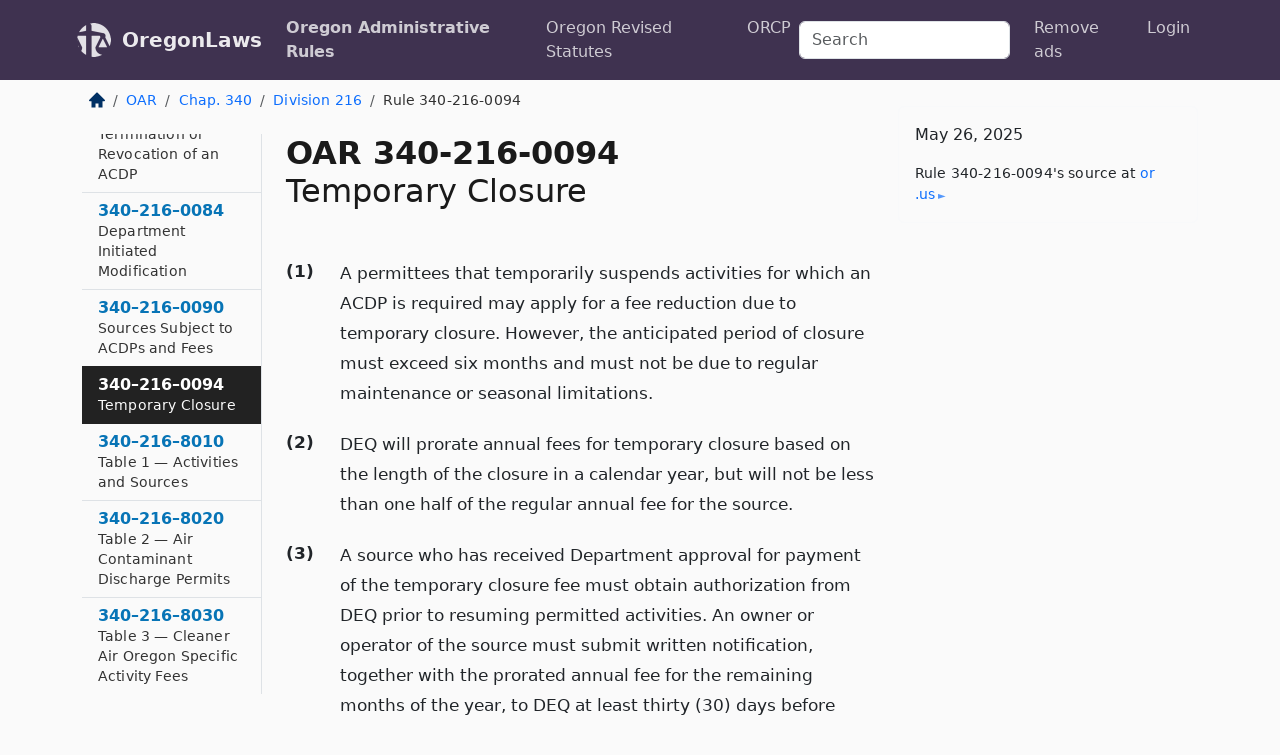

--- FILE ---
content_type: text/html; charset=utf-8
request_url: https://oregon.public.law/rules/oar_340-216-0094
body_size: 5970
content:
<!DOCTYPE html>
<html lang='en'>
<head>
<meta charset='utf-8'>
<meta content='width=device-width, initial-scale=1, shrink-to-fit=no' name='viewport'>
<meta content='ie=edge' http-equiv='x-ua-compatible'>
  <!-- Google tag (gtag.js) -->
  <script async src="https://www.googletagmanager.com/gtag/js?id=G-H4FE23NSBJ" crossorigin="anonymous"></script>
  <script>
    window.dataLayer = window.dataLayer || [];
    function gtag(){dataLayer.push(arguments);}
    gtag('js', new Date());

    gtag('config', 'G-H4FE23NSBJ');
  </script>

<!-- Metadata -->
<title>OAR 340-216-0094 – Temporary Closure</title>
<meta content='(1) A permittees that temporarily suspends activities for which an ACDP is required may apply for a fee reduction due to temporary…' name='description'>

<link rel="canonical" href="https://oregon.public.law/rules/oar_340-216-0094">

    <!-- Twitter Meta Tags -->
    <meta name="twitter:card"        content="summary">
    <meta name="twitter:site"        content="@law_is_code">
    <meta name="twitter:title"       content="OAR 340-216-0094 – Temporary Closure">
    <meta name="twitter:description" content="(1) A permittees that temporarily suspends activities for which an ACDP is required may apply for a fee reduction due to temporary…">

    <!-- Facebook Meta Tags -->
    <meta property="og:type"         content="article">
    <meta property="og:url"          content="https://oregon.public.law/rules/oar_340-216-0094">
    <meta property="og:title"        content="OAR 340-216-0094 – Temporary Closure">
    <meta property="og:determiner"   content="the">
    <meta property="og:description"  content="(1) A permittees that temporarily suspends activities for which an ACDP is required may apply for a fee reduction due to temporary…">

    <meta property="article:author"  content="OR Sec&#39;y of State">

    <meta property="article:section" content="Department of Environmental Quality">

    <!-- Apple Meta Tags -->
    <meta property="og:site_name"     content="OregonLaws">

    <!-- LinkedIn Meta Tags -->
    <meta property="og:title"        content="OAR 340-216-0094 – Temporary Closure" name="title">

        <!-- Jurisdiction Icon -->

        <meta name="twitter:image"       content="https://oregon.public.law/assets/jurisdiction/oregon-c954d87af14b523b19b292236af483242aa1ca9007e0b96080fd9afcd3928858.png">
        <meta name="twitter:image:alt"   content="Oregon icon">
        
        <link rel="apple-touch-icon"     href="https://oregon.public.law/assets/jurisdiction/256x256/oregon-178e7f7dd689fa81d78879372c59764dd65e7a08331c87f39f8232d2a004a913.png" sizes="256x256" >
        <meta property="og:image"        content="https://oregon.public.law/assets/jurisdiction/256x256/oregon-178e7f7dd689fa81d78879372c59764dd65e7a08331c87f39f8232d2a004a913.png">
        <meta property="og:image:type"   content="image/png">
        <meta property="og:image:width"  content="256">
        <meta property="og:image:height" content="256">
        <meta property="og:image:alt"    content="Oregon icon">

<!-- CSS -->
<link rel="stylesheet" href="/assets/themes/oregon-92aca0990a7ed77f24fd328193eb539293a089948a57c02403d75ac7eafe8316.css">
<!-- Favicons -->
<!-- Platform-independent .ico -->
<link rel="icon" type="image/x-icon" href="/assets/favicon/favicon-1971bb419bcff8b826acfc6d31b7bcdaa84e2b889fb346f139d81d504e21301c.ico">
<!-- Generic Favicon -->
<link rel="icon" type="image/png" href="/assets/favicon/favicon-196x196-1a89cdc4f55cce907983623a3705b278153a4a7c3f4e937224c2f68263cdf079.png" sizes="196x196">
<!-- Apple -->
<link rel="icon" type="image/png" href="/assets/favicon/apple-touch-icon-152x152-34df06b5e2e93efe4b77219bb2f7c625e82b95f0bdadc5b066ec667d56fd329d.png" sizes="196x196">
<!-- Microsoft favicons -->
<meta content='#FFFFFF' name='msapplication-TileColor'>
<meta content='https://oregon.public.law/assets/favicon/mstile-144x144-1ff51a60a42438151b0aa8d2b8ecdaa867d9af9ede744983626c8263eb9051c5.png' name='msapplication-TileImage'>
<meta content='https://oregon.public.law/assets/favicon/mstile-310x150-ae54f5e235f629e5bbc1b3787980a0a0c790ccaaf7e6153f46e35480b9460a78.png' name='msapplication-wide310x150logo'>
<meta content='https://oregon.public.law/assets/favicon/mstile-310x310-c954d87af14b523b19b292236af483242aa1ca9007e0b96080fd9afcd3928858.png' name='msapplication-square310x310logo'>

<!-- Structured Data -->


  <script type="text/javascript" 
          async="async" 
          data-noptimize="1" 
          data-cfasync="false" 
          src="//scripts.pubnation.com/tags/94287298-70cd-4370-b788-e4f2e9fa8c06.js">
  </script>

</head>



<body data-environment="production" data-parent-path="/rules/oar_chapter_340_division_216" data-revision-ruby="2.2.29" data-revision-ts="2.1.14" data-sentry-dsn-javascript="https://bab07efcc3f7485259f5baf1f2b14d4b@o118555.ingest.us.sentry.io/4509024199901184" data-statute-number="340-216-0094">

<!-- Logo and Navbar -->
<nav class='navbar navbar-expand-lg navbar-dark d-print-none' id='top-navbar'>
<div class='container'>
<a class='navbar-brand' href='https://oregon.public.law'>
<img alt="Public.Law logo" height="34" width="34" src="/assets/logo/logo-white-on-transparent-68px-8727330fcdef91e245320acd7eb218bf7c3fc280a9ac48873293e89c65f1557a.png">
</a>
<a class='navbar-brand' href='https://oregon.public.law'>
OregonLaws
</a>
<button aria-controls='navbarSupportedContent' aria-expanded='false' aria-label='Toggle navigation' class='navbar-toggler' data-bs-target='#navbarSupportedContent' data-bs-toggle='collapse' type='button'>
<span class='navbar-toggler-icon'></span>
</button>
<div class='collapse navbar-collapse' id='navbarSupportedContent'>
<ul class='navbar-nav me-auto'>
<li class='nav-item active'>
<a class='nav-link' href='/rules'>Oregon Administrative Rules</a>
</li>
<li class='nav-item'>
<a class='nav-link' href='/statutes'>Oregon Revised Statutes</a>
</li>
<!-- Hack to add the ORCP if this is the Oregon site -->
<li class='nav-item'>
<a class='nav-link' href='/rules-of-civil-procedure'>ORCP</a>
</li>
</ul>
<!-- Small search form -->
<form class="form-inline my-2 my-lg-0 me-2" action="/search" accept-charset="UTF-8" method="get"><input type="search" name="term" id="term" value="" class="form-control mr-sm-2" placeholder="Search" aria-label="Search">
</form>
<ul class='navbar-nav me-right'>
<li class="nav-item rounded ms-1 me-1"><a class="nav-link rounded ms-1 me-1" href="https://www.public.law/pricing">Remove ads</a></li>
<li class="nav-item"><a class="nav-link" href="/users/sign_in">Login</a></li>
</ul>
</div>
</div>
</nav>

<div class='container'>
<div class='row'>
<div class='col-sm-10 col-print-12'>
<div class='d-print-none mb-4'>
  <script type="application/ld+json">
{"@context":"https://schema.org","@type":"BreadcrumbList","itemListElement":[{"@type":"ListItem","position":1,"item":"https://oregon.public.law/","name":"\u003cimg alt=\"Home\" height=\"16\" width=\"16\" src=\"/assets/home-bdfd622f0da71bdae5658d6657246217fd7f910da9dce4be94da15f81e831120.svg\"\u003e"},{"@type":"ListItem","position":2,"item":"https://oregon.public.law/rules","name":"OAR"},{"@type":"ListItem","position":3,"item":"https://oregon.public.law/rules/oar_chapter_340","name":"Chap. 340"},{"@type":"ListItem","position":4,"item":"https://oregon.public.law/rules/oar_chapter_340_division_216","name":"Division 216"},{"@type":"ListItem","position":5,"item":"https://oregon.public.law/rules/oar_340-216-0094","name":"Rule 340-216-0094"}]}
</script>

<nav aria-label="breadcrumb">
  <ol class="breadcrumb">
      <li class="breadcrumb-item">
        <a href="https://oregon.public.law/"><img alt="Home" height="16" width="16" src="/assets/home-bdfd622f0da71bdae5658d6657246217fd7f910da9dce4be94da15f81e831120.svg"></a>
      </li>
      <li class="breadcrumb-item">
        <a href="https://oregon.public.law/rules">OAR</a>
      </li>
      <li class="breadcrumb-item">
        <a href="https://oregon.public.law/rules/oar_chapter_340">Chap. 340</a>
      </li>
      <li class="breadcrumb-item">
        <a href="https://oregon.public.law/rules/oar_chapter_340_division_216">Division 216</a>
      </li>
    
      <li class="breadcrumb-item active" aria-current="page">
        Rule 340-216-0094
      </li>
  </ol>
</nav> 

</div>


<div class='row'>
<div class='col-sm order-last'>
<article>
<div id='leaf-page-title'>
<h1 id='number_and_name'>
<span class='meta-name-and-number'>
<span class='d-none d-print-inline'>

</span>
OAR 340-216-0094
</span>
<br>
<span id='name'>
Temporary Closure
</span>
</h1>
</div>

<hr class='d-none d-print-block top'>
<div id='leaf-statute-body'>
<section class="level-0 non-meta outline"><h2>(1)</h2>A permittees that temporarily suspends activities for which an ACDP is required may apply for a fee reduction due to temporary closure. However, the anticipated period of closure must exceed six months and must not be due to regular maintenance or seasonal limitations.</section> <section class="level-0 non-meta outline"><h2>(2)</h2>DEQ will prorate annual fees for temporary closure based on the length of the closure in a calendar year, but will not be less than one half of the regular annual fee for the source.</section> <section class="level-0 non-meta outline"><h2>(3)</h2>A source who has received Department approval for payment of the temporary closure fee must obtain authorization from DEQ prior to resuming permitted activities. An owner or operator of the source must submit written notification, together with the prorated annual fee for the remaining months of the year, to DEQ at least thirty (30) days before startup and specify in the notification the earliest anticipated startup date.</section> <section class="level-0 non-meta non-outline">NOTE: This rule is included in the State of Oregon Clean Air Act Implementation Plan that EQC adopted under <a href="/rules/oar_340-200-0040">OAR 340-200-0040 (State of Oregon Clean Air Act Implementation Plan)</a>.</section>

<div class='d-print-none mt-5'>
<hr style='width: 33%; margin-left: 0;'>
<p class='small' style='line-height: 1.4em; letter-spacing: 0.01rem;'>
<cite>
<i>Source:</i>
<i>Rule 340-216-0094 — Temporary Closure</i>,<code> <a id="footer-source-link" rel="nofollow" href="https://secure.sos.state.or.us/oard/view.action?ruleNumber=340-216-0094">https://secure.&shy;sos.&shy;state.&shy;or.&shy;us/oard/view.&shy;action?ruleNumber=340-216-0094</a></code> (accessed May 26, 2025).
</cite>
</p>
</div>

</div>
</article>
</div>
<div class='col-sm-3 order-first d-none d-md-block d-print-none'>
<main class='sticky-top'>
<div class='d-flex flex-column align-items-stretch'>
<div class='list-group list-group-flush scrollarea border-end' id='sibling-nav'>
<a class='list-group-item list-group-item-action' href='oar_340-216-0010' id='n340-216-0010'>340–216–0010<br><span class='name'>Purpose</span></a>
<a class='list-group-item list-group-item-action' href='oar_340-216-0020' id='n340-216-0020'>340–216–0020<br><span class='name'>Applicability and Jurisdiction</span></a>
<a class='list-group-item list-group-item-action' href='oar_340-216-0025' id='n340-216-0025'>340–216–0025<br><span class='name'>Types of Permits</span></a>
<a class='list-group-item list-group-item-action' href='oar_340-216-0030' id='n340-216-0030'>340–216–0030<br><span class='name'>Definitions</span></a>
<a class='list-group-item list-group-item-action' href='oar_340-216-0040' id='n340-216-0040'>340–216–0040<br><span class='name'>Application Requirements</span></a>
<a class='list-group-item list-group-item-action' href='oar_340-216-0052' id='n340-216-0052'>340–216–0052<br><span class='name'>Construction ACDP</span></a>
<a class='list-group-item list-group-item-action' href='oar_340-216-0054' id='n340-216-0054'>340–216–0054<br><span class='name'>Short Term Activity ACDPs</span></a>
<a class='list-group-item list-group-item-action' href='oar_340-216-0056' id='n340-216-0056'>340–216–0056<br><span class='name'>Basic ACDPs</span></a>
<a class='list-group-item list-group-item-action' href='oar_340-216-0060' id='n340-216-0060'>340–216–0060<br><span class='name'>General Air Contaminant Discharge Permits</span></a>
<a class='list-group-item list-group-item-action' href='oar_340-216-0062' id='n340-216-0062'>340–216–0062<br><span class='name'>General ACDP Attachments</span></a>
<a class='list-group-item list-group-item-action' href='oar_340-216-0064' id='n340-216-0064'>340–216–0064<br><span class='name'>Simple ACDP</span></a>
<a class='list-group-item list-group-item-action' href='oar_340-216-0066' id='n340-216-0066'>340–216–0066<br><span class='name'>Standard ACDPs</span></a>
<a class='list-group-item list-group-item-action' href='oar_340-216-0068' id='n340-216-0068'>340–216–0068<br><span class='name'>Simple and Standard ACDP Attachments</span></a>
<a class='list-group-item list-group-item-action' href='oar_340-216-0069' id='n340-216-0069'>340–216–0069<br><span class='name'>Toxic Air Contaminant Permit Addendums</span></a>
<a class='list-group-item list-group-item-action' href='oar_340-216-0070' id='n340-216-0070'>340–216–0070<br><span class='name'>Permitting Multiple Sources at a Single Adjacent or Contiguous Site</span></a>
<a class='list-group-item list-group-item-action' href='oar_340-216-0082' id='n340-216-0082'>340–216–0082<br><span class='name'>Termination or Revocation of an ACDP</span></a>
<a class='list-group-item list-group-item-action' href='oar_340-216-0084' id='n340-216-0084'>340–216–0084<br><span class='name'>Department Initiated Modification</span></a>
<a class='list-group-item list-group-item-action' href='oar_340-216-0090' id='n340-216-0090'>340–216–0090<br><span class='name'>Sources Subject to ACDPs and Fees</span></a>
<a class='list-group-item list-group-item-action' href='oar_340-216-0094' id='n340-216-0094'>340–216–0094<br><span class='name'>Temporary Closure</span></a>
<a class='list-group-item list-group-item-action' href='oar_340-216-8010' id='n340-216-8010'>340–216–8010<br><span class='name'>Table 1 — Activities and Sources</span></a>
<a class='list-group-item list-group-item-action' href='oar_340-216-8020' id='n340-216-8020'>340–216–8020<br><span class='name'>Table 2 — Air Contaminant Discharge Permits</span></a>
<a class='list-group-item list-group-item-action' href='oar_340-216-8030' id='n340-216-8030'>340–216–8030<br><span class='name'>Table 3 — Cleaner Air Oregon Specific Activity Fees</span></a>

</div>
</div>
</main>
</div>

</div>

</div>
<div class='col-sm-2 d-print-none d-none d-lg-block'>
<!-- Right Side Bar -->
<div class='card border-light mb-1 mt-3'>
<div class='card-body'>
<p class='card-text'>
May 26, 2025
</p>
<p class='card-text small' style='line-height: 1.5em; letter-spacing: 0.01rem'>
<cite>
Rule 340-216-0094's source at
<a class="source-link external" rel="nofollow" href="https://secure.sos.state.or.us/oard/view.action?ruleNumber=340-216-0094">or​.us</a>
</cite>
</p>
</div>
</div>






</div>
</div>
<hr class='bottom'>
<footer>
<div class='d-print-none'>
<div class='row'>
<div class='col-sm-3' id='stay-connected'>
<h2>Stay Connected</h2>
<p>
Join thousands of people who receive monthly site updates.
</p>
<p>
<a class='btn btn-primary' href='https://eepurl.com/dqx2dj' id='temp-subscribe' role='button'>Subscribe</a>
</p>
<p id='social-icons'>
<a href="https://www.instagram.com/law.is.code/"><img alt="Instagram" loading="lazy" decoding="async" height="50" width="50" src="/assets/social/instagram-logo-840401f66d7e41fb9696f8e077c49b550e669a1a613e2612a7ba18aa2c53776d.svg"></a>
<a href="https://www.facebook.com/PublicDotLaw"><img alt="Facebook" loading="lazy" decoding="async" height="50" width="50" src="/assets/social/facebook-logo-button-a44d2115afa1417c74235fd98657a42b6602af1b47332364fa6627a80e5a61ff.svg"></a>
<a href="https://twitter.com/law_is_code"><img alt="Twitter" loading="lazy" decoding="async" height="50" width="50" src="/assets/social/twitter-logo-button-39f7c16ed398ca50006cd9a20dc33da44f7110bc26dbe7ec8980cbd9fc44cdc6.svg"></a>
<a href="https://github.com/public-law/"><img alt="Our GitHub Page" loading="lazy" decoding="async" height="50" width="50" src="/assets/social/github-logo-b4302181192a1d29bb4b020699926827cea1717d423541ad0ec8b318cda6ff97.svg"></a>
</p>
</div>
<div class='col-sm-4'>
<h2>Get Legal Help</h2>
<p class='mb-4'>
The <a class="external" href="https://www.osbar.org/index.html">Oregon State Bar</a> runs a service for finding
an attorney in good standing. Initial consultations
are usually free or discounted: <a class="external" href="https://www.osbar.org/public/ris/">Lawyer Referral Service</a>
</p>
<h2>Committed to Public Service</h2>
<p>
We will always provide free access to the current law. In addition,
<a href='https://blog.public.law/automatic-upgrade-for-non-profit-educational-and-govt-users/'>we provide special support</a>
for non-profit, educational, and government users. Through social
entre­pre­neurship, we’re lowering the cost of legal services and
increasing citizen access.
</p>
</div>
<div class='col-sm-5'>
<nav>
<h2>Navigate</h2>
<div class='row'>
<div class='col-sm-4'>
<ul class='compact'>
<li class='mb-2'><a href="https://www.public.law/legal-help-services">Find a Lawyer</a></li>
<li class='mb-2'><a href="https://blog.public.law">Blog</a></li>
<li class='mb-2'><a href="https://www.public.law/about-us">About Us</a></li>
<li class='mb-2'><a href="https://www.public.law/api-info">API</a></li>
<li class='mb-2'><a href="https://www.public.law/contact-us">Contact Us</a></li>
<li class='mb-2'><a href="https://www.public.law/blog">Reports</a></li>
<li class='mb-2'><a href="https://www.public.law/sources">Secondary Sources</a></li>
<li class='mb-2'><a href="https://www.public.law/privacy-policy">Privacy Policy</a></li>
</ul>
</div>
<div class='col-sm-8'>
<table class='table table-sm table-borderless table-light'>
<tbody>
<tr>
<th>California:</th>
<td><a href="https://california.public.law/codes">Codes</a></td>
</tr>
<tr>
<th>Colorado:</th>
<td><a href="https://colorado.public.law/statutes">C.R.S.</a></td>
</tr>
<tr>
<th>Florida:</th>
<td><a href="https://florida.public.law/statutes">Statutes</a></td>
</tr>
<tr>
<th>Nevada:</th>
<td><a href="https://nevada.public.law/statutes">NRS</a></td>
</tr>
<tr>
<th>New York:</th>
<td><a href="https://newyork.public.law/laws">Laws</a></td>
</tr>
<tr>
<th>Oregon:</th>
<td><a href="https://oregon.public.law/rules">OAR</a>, <a href="https://oregon.public.law/statutes">ORS</a></td>
</tr>
<tr>
<th>Texas:</th>
<td><a href="https://texas.public.law/statutes">Statutes</a></td>
</tr>
<tr>
<th>World:</th>
<td><a href="https://www.public.law/world/rome_statute">Rome Statute</a>, <a href="https://www.public.law/dictionary">International Dictionary</a></td>
</tr>
</tbody>
</table>
</div>
</div>
</nav>
</div>
</div>

</div>
<div class='d-none d-print-block'>
<p class='small'>
<i>Location:</i>
<code>https://oregon.public.law/rules/oar_340-216-0094</code>
</p>
<p class='small'>
<i>Original Source:</i>
<i>Rule 340-216-0094 — Temporary Closure</i>,
<code>https://secure.&shy;sos.&shy;state.&shy;or.&shy;us/oard/view.&shy;action?ruleNumber=340-216-0094</code>
(last ac&shy;cessed May 10, 2025).
</p>

</div>
</footer>

<!-- Modal -->
<div class="modal fade" id="intentionallyBlankModal" tabindex="-1" aria-labelledby="intentionallyBlankModalLabel" aria-hidden="true">
    <div class="modal-dialog modal-dialog-centered">
      <div class="modal-content">
        <div class="modal-header">
          <h5 class="modal-title" id="intentionallyBlankModalLabel">Blank Outline Levels</h5>
          <button type="button" class="close" data-bs-dismiss="modal" aria-label="Close">
            <span aria-hidden="true">&times;</span>
          </button>
        </div>
        <div class="modal-body">
          <p>
          The legislature occasionally skips outline levels.
          For example:
          </p>

<pre>(3) A person may apply [...]
(4)(a) A person petitioning for relief [...]</pre>

          <p>
            In this example, <strong>(3)</strong>, <strong>(4)</strong>,
            and <strong>(4)(a)</strong> are all outline levels, but 
            <strong>(4)</strong> was
            omitted by its authors. It's only implied. This presents an
            interesting challenge when laying out the text. We've
            decided to display a blank section with this note, in order
            to aide readability.
          </p>

          <div class="alert alert-info" role="alert">
            <strong>Trust but verify.</strong>
              <cite>
                <a class="source-link external" rel="nofollow" href="https://secure.sos.state.or.us/oard/view.action?ruleNumber=340-216-0094">Here is the original source for rule 340-216-0094</a>
              </cite>
          </div>

          <p>
            Do you have an opinion about this solution?
            <a href="https://www.public.law/contact-us">Drop us a line.</a>
          </p>
        </div>
        <div class="modal-footer">
          <button type="button" class="btn btn-primary" data-bs-dismiss="modal">Close</button>
        </div>
      </div>
    </div>
  </div>

</div>
    <script src="https://js.sentry-cdn.com/bab07efcc3f7485259f5baf1f2b14d4b.min.js" crossorigin="anonymous"></script>

<script src="/assets/application-8807a6c505c369ecf132761755ed2343e2aa03aad8dedd9e32a7ca33c042fd94.js" type="module"></script>
</body>

</html>


--- FILE ---
content_type: application/javascript; charset=utf-8
request_url: https://scripts.pubnation.com/tags/1352/a0ec12fcd7db55d5dca0.min.js
body_size: 17846
content:
(self.mvWrapperJsonp=self.mvWrapperJsonp||[]).push([[1352],{1253:(e,t,i)=>{"use strict";i.d(t,{BZ:()=>g,db:()=>h,fo:()=>d});var s=i(8117),n=i(798),r=i(4941),o=i(6749),a=i(5521),l=i(9481);class d{constructor({heightPxToContain:e,widthStyle:t,slotModel:i}){if(this._heightPxToContain=0,this._usedHeightPx=0,i.fromHint&&i.sizes){const t=Math.max(...i.sizes.map((t=>"fluid"===t?e:t[1])));this.heightPxToContain=Math.min(t,e)}else this.heightPxToContain=e;this.widthStyle=t}get heightPxToContain(){return this._heightPxToContain}set heightPxToContain(e){e>this._heightPxToContain&&(this._heightPxToContain=e)}get usedHeightPx(){return this._usedHeightPx}markPixelHeightUsed(e){this._usedHeightPx=this._usedHeightPx+e}}const h=(e,t)=>class extends e{constructor(...e){super(...e),this.labelBuffer=0,this.adBoxIsEnabled()&&(this.model.ad_box_placeholder_text&&(this.labelBuffer=24),this.restrictRefreshSize=!1)}template(){if(!this.adBoxConfig)throw Error("AdBox Configuration not implemented!");if(!this.adBoxIsEnabled())return super.template();c(this.adBoxConfig,this.model,this.labelBuffer);const e=super.template(),{heightPxToContain:t,widthStyle:i}=this.adBoxConfig,s=`${t+this.labelBuffer}px`;return u(e,this.id,s,i)}get adReporterAnchor(){return this.adBoxIsEnabled()&&this.onRail?this.rail.sticky:super.adReporterAnchor}get adBox(){return this._adBox||(this._adBox=document.querySelector(`.${s.M_}[data-slotid="${this.id}"]`)||document.createElement("div")),this._adBox}getSlotDom(){return this.adBoxIsEnabled()?this.adBox:super.getSlotDom()}destroy(){super.destroy(),this.adBoxIsEnabled()&&this.adBox.remove()}blockRenderForCLS(){if(!this.adBoxIsEnabled()||!this.adBoxConfig||!this.target)return super.blockRenderForCLS();try{const e=(0,r.g)(this.target,this.insertPosition,this.adBoxConfig.heightPxToContain),t="afterbegin"===this.insertPosition||"beforeend"===this.insertPosition?this.target:this.target.parentElement,i=!!getComputedStyle(t).minHeight;return!(e||i)||super.blockRenderForCLS()}catch(e){return a.Ay.debug("Error computing render block. Defaulting to allow render."),!1}}},c=(0,o.h)(((e,t,i)=>(0,n.zw)(p(e,t,i),"AdBox"))),p=(e,{ad_box_bg_color:t,ad_box_placeholder_text:i,iphone5_sidescroll_fix:n},r)=>`\n  body .adunitwrapper[style*='display: block']>.adunit:before {\n    display: none!important;\n  }\n  .${s.M_} {\n    box-sizing: content-box;\n    justify-content: center;\n    position: relative;\n    margin-bottom: 10px;\n    display: flex;\n    flex-direction: column;\n    align-items: center;\n    background-color: transparent;\n    overflow: clip;\n    ${r?`padding-top: ${r}px;`:"margin-top: 10px;"}\n  }\n\n  @media (min-width: 320px) and (max-width: 360px) {\n    .${s.M_} {\n      overflow: visible;\n    }\n\n    .adunitwrapper {\n      max-width: 100vw;\n    }\n  }\n\n  ${n?`\n    @media (min-width: 320px) and (max-width: 360px) {\n      .${s.M_} {\n        left: 50%;\n        transform: translate(-50%, 0%);\n      }\n      .${s.M_}[data-slotid^="recipe_"] {\n        background-color: transparent;\n      }\n    }\n    `:""}\n\n  .sidebarBtfStacked .${s.M_} {\n    background-color: unset;\n  }\n\n  .${s.M_} .remove_padding {\n    /* \n      This trick is incompatible with ad box when overflow \n      is applied. \n    */\n    margin-left: 0px;\n    margin-right: 0px;\n  }\n\n  .${s.M_} > div {\n    z-index: 1;\n  }\n\n  @keyframes fadeOut {\n    0% { opacity: 1;}\n    100% { opacity: 0.01 }\n  }\n\n  .${s.M_}:before {\n    content: "ADVERTISEMENT";\n    position: absolute;\n    display: ${i?"flex!important":"none"};\n    align-items: center;\n    justify-content: center;\n    height: 20px;\n    width: 100%;\n    text-align: center;\n    color: ${l.Je};\n    font-size: 11px;\n    letter-spacing: 2px;\n    top: 2px\n  }\n\n  .${s.M_}:after {\n    position: absolute;\n    display: flex!important;\n    align-items: center;\n    justify-content: center;\n    height: 100%;\n    width: 100%;\n    text-align: center;\n    color: #C4C4C4;\n    font-size: 62px;\n    letter-spacing: 2px;\n    z-index: 0;\n    animation: fadeOut 1s linear 0s infinite;\n    animation-direction: alternate;\n  }\n  .sidebarBtfStacked .${s.M_}:after {\n    content: "";\n  }\n\n  .${s.M_} .adunitlabel {\n    width: 100%!important;\n    left: 0; \n    bottom: 0;\n    padding-left: 10px;\n    padding-right: 10px;\n    padding-bottom: 5px;\n  }\n\n  .${s.M_} .adunitwrapper {\n    position: relative;\n    margin: 0 !important;\n    display: flex;\n    flex-direction: column;\n  }\n\n  .${s.M_}[data-slotid="recipe_btf"] {\n    float: right;\n  }\n\n  .${s.M_} .adunitwrapper.mv-native-size {\n    margin-bottom: 0px;\n    background-color: transparent;\n  }\n  .${s.M_} [data-wrapper=recipe_btf].adunitwrapper.mv-native-size,\n  .${s.M_} [data-wrapper=recipe_mobile].adunitwrapper.mv-native-size {\n    padding: unset;\n  }\n\n  .${s.M_} .mv-outstream-container {\n    top: 0;\n    left: 0;\n    width: 100%;\n    height: 100%;\n    display: flex;\n    align-items: center;\n    justify-content: center;\n  }\n`,u=(e,t,i,n)=>`\n<div class="${s.M_}" data-slotid="${t}" style="height: ${i}; width: ${n};">\n  ${e}\n</div>\n`;function g(e,t){if(e.adBoxIsEnabled())return t()}},1352:(e,t,i)=>{"use strict";i.d(t,{DX:()=>oe,kV:()=>se});var s=i(8417),n=i(5805),r=i(8512),o=i(6391),a=i(8117),l=i(4378),d=i(4461),h=i(4248),c=i(2327),p=i(4429),u=i(3670),g=i(6749);const m=class e{constructor(){this.impressionViewed=!1,e.addViewabilityObserver(),e.addRefreshObserver()}observe(e){(0,c.e)().observe(e,a.UF)}};m.addRefreshObserver=(0,g.h)((()=>u.A.on(u.A.events.slotRefreshed,w))),m.addViewabilityObserver=(0,g.h)((()=>{(0,c.e)().onChange((e=>{e.forEach((({target:e,intersectionRatio:t})=>{const i=p.A.getSlotByWrapper(e);i&&(f(i,t),y(i,t))}))}),a.UF)}));let b=m;const f=(e,t)=>{e.visible=t>=a.Ss,u.A.trigger(u.A.events.slotVisibilityChanged,t,e)},y=(e,t)=>{const{visibilityObserver:i}=e;!i.impressionViewed&&_(t)?e.visibilityObserver.impressionTimeout=e.visibilityObserver.impressionTimeout||v(e):i.impressionTimeout&&(clearTimeout(i.impressionTimeout),i.impressionTimeout=null)},v=e=>{const{visibilityObserver:t}=e;return window.setTimeout((()=>{t.impressionViewed=!0,u.A.trigger(u.A.events.impressionViewable,e)}),1e3)},_=e=>e>.5,w=e=>e.visibilityObserver.impressionViewed=!1;var S=i(5521);const x=[[300,250],[320,50],[728,90]];class A{constructor(e){let t,i;this._slotSizes=e.sizes;const s=e=>Array.isArray(e)?e.join("x"):e,n=Math.floor(Math.random()*this._slotSizes.length),r=1===this._slotSizes.length,o=x.find((e=>s(e)===s(this._slotSizes[n])));r||o||Math.random()>.02||(Math.random()<=.5?(t="t",i=this._slotSizes.splice(n,1)[0],S.Ay.debug(`SizeLiftTest: slot ${e.adUnitId} size ${s(i)} REMOVED`)):(t="c",i=this._slotSizes[n]),e.setTargeting({sizeLift:`${e.adUnitId}_${s(i)}_${t}`}))}get slotSizes(){return this._slotSizes}}var C=i(4718);const B="data-sticky-slot-offset",P="data-sticky-slot-stop";class k{constructor(e,t){this.isSticky=I(e,t),this.offset=E(e,t),this.stopSelector=T(e,t)}}const I=({sticky:e},t)=>e||!!t&&(0,C.Z)(t.getAttribute("data-sticky-slot")),E=({stickyOffset:e},t)=>t&&t.hasAttribute(B)?parseInt(t.getAttribute(B)||"",10):e,T=({stickyStopSelector:e},t)=>t&&t.hasAttribute(P)?t.getAttribute(P)||"":e;var $=i(9034),M=i(1253),O=i(6293),z=i(4274);class R{constructor(e){this.slot=e}applyRailLayout(){this.slot.rail.railStructureApplied&&(this.slot.rail.sizeRailStructureLogic(),this.slot.interscrollerLayoutApplies?this.activateInterscrollerLayout():this.slot.inViewIsEnabled?this.activateInviewLayout():this.activateDefaultLayout())}activateInterscrollerLayout(){this.removeInViewLayout(),this.applyInterscrollerLayout()}activateInviewLayout(){this.removeInterscrollerLayout(),this.applyInviewLayout()}activateDefaultLayout(){this.removeInterscrollerLayout(),this.removeInViewLayout()}applyInterscrollerLayout(){this.slot.interscrollerEnalbedForSlot&&this.slot.applyInterscrollerLayout.bind(this.slot)()}removeInterscrollerLayout(){this.slot.interscrollerEnalbedForSlot&&this.slot.removeInterscrollerLayout.bind(this.slot)()}applyInviewLayout(){this.slot.inViewIsEnabled&&this.slot.applyInViewLayout.bind(this.slot)()}removeInViewLayout(){this.slot.inViewIsEnabled&&this.slot.removeInViewLayout.bind(this.slot)()}}var D=i(689),L=i(4401),U=i(3090),F=i(7692),H=i(9917),V=i(8254),j=i(830),q=i(6925),N=i(8579),G=i(3044),W=i(297),Q=i(3663),J=i(6030),Z=Object.defineProperty,X=Object.getOwnPropertySymbols,K=Object.prototype.hasOwnProperty,Y=Object.prototype.propertyIsEnumerable,ee=(e,t,i)=>t in e?Z(e,t,{enumerable:!0,configurable:!0,writable:!0,value:i}):e[t]=i,te=(e,t)=>{for(var i in t||(t={}))K.call(t,i)&&ee(e,i,t[i]);if(X)for(var i of X(t))Y.call(t,i)&&ee(e,i,t[i]);return e};const ie=[[300,250],[728,90],[728,350],[300,600],[160,600],[120,600],[320,50],[300,50],[300,350],[320,100],[250,250],[468,60],[336,280],[970,250],[970,90],[300,1050],[300,200],[320,480],[300,400],[640,360],[320,180]],se={subtree:!0,childList:!0},ne=(0,g.h)((()=>{L.Ay.on(L.Vr.cleanup,(()=>n.A.reset()))})),re=class e{constructor(t,i,s=document){this.slotModel=t,this.model=i,this._document=s,this._targeting={},this._gSlotSizes=[],this._gSlotSizeFilter=[],this.adUnitId=o.p.isMobileOrTablet?"other_mobile":"other_btf",this.reauctions=0,this.refreshes=0,this.lazy=!1,this.isLessLazyRendered=!1,this.slotName="other",this.insertPosition="beforeend",this.refreshRetries=0,this.preAuctionTime=4,this.templateHideMS=100,this.restrictRefreshSize=!1,this.refreshSizeRestricted=!1,this.outOfPage=!1,this.dynamic=!1,this.nativeAdTypes=new Set([d.eQ.adXNative,d.eQ.prebidNative,d.eQ.inBannerNative]),this.visible=!1,this.visibilityObserver=new b,this.fromHint=!1,this.outstreamPlacement=$.W.article,this.outstreamPlcmt=$.ZB.standalone,this.maxOutstreamWidth=510,this.outstreamExclusive=!1,this.outstreamMaxDuration=q.c.thirty,this.impressionTracker=new U.oc,this.onRail=!1,this.forceInView=!1,this.adXEligible=!0,this.adXOutstreamEligible=!1,this.psaEligible=!0,this.growSmartLocked=!1,this.minAdSize=300,this.conditionalHideTemplate=()=>{(0,M.BZ)(this,this.hideTemplate)},this.hideTemplate=()=>{this.getTemplateTopElements().forEach((e=>{e.style.display="none"}))},this.conditionalShowTemplate=()=>{(0,M.BZ)(this,(()=>setTimeout((()=>this.showTemplate()),this.templateHideMS)))},this.centerOffset=0,this.lastHighestPrebid=null,this._highestPrebid=null,Object.assign(this,t),this.parentAdUnit=t.parentAdUnit,this.childAdUnit=t.childAdUnit,this.slotOnLoadHandler=this.slotOnLoadHandler.bind(this),this._sizes=t.sizes||this._sizes,this.number=n.A.nextAvailable(t.type),this.target=function({selector:e,mobileSelector:t}){return e instanceof Element?e:o.p.isMobileOrTablet&&t?(0,N.i)(t):(0,N.i)(e)}(t),this.stickyConfig=new k(t,this.target),this.timeout=new h.E(this),ne(),e.initMutationObserver()}get adReporterAnchor(){return this.wrapper}total(){return n.A.total(this.slotModel.type)}get offset(){}get sizes(){return this.slotModel.sizes?this.sizesThatFitInParent(this.slotModel.sizes):this._sizes?this.sizesThatFitInParent(this._sizes):[]}set sizes(e){this._sizes=e,this._sizesThatFitInParent=void 0}sizesThatFitInParent(e){if(this._sizesThatFitInParent)return this._sizesThatFitInParent;const t=this.minAdSize,i="string"==typeof this.selector?document.querySelector(this.selector):this.selector,s=i&&i.parentNode,n=s&&(0,O.A)(s)||1/0;return this._sizesThatFitInParent=e.filter((e=>!Array.isArray(e)||e[0]<=t||e[0]<=n)),this._sizesThatFitInParent}validate(){const e="/"===location.pathname;return(!(0,V.J)(this.model.offering)||!e)&&!this.hasRendered()}validateDensity(){if(this.model.ad_experience===W.e.mv_managed&&!this.stickyConfig.isSticky){const e=["Content","Recipe","Feed","LeaderboardAtf","LeaderboardBtf","LeaderboardMobileAtf","LeaderboardMobileBtf"];return p.A.all().filter((t=>e.includes(t.type))).every((e=>!(0,l.UJ)(e.getSlotDom(),this.getSlotDom())))}return!0}hasRendered(){return!!this.target&&this.target.hasAttribute(`${a.Sm}-${this.slotModel.type}`)}get bidRequests(){const e=this.model.bidRequests[this.adUnitId]||[];return(0,s.O)(e)}get id(){return 1===this.number?this.adUnitId:this.adUnitId.replace("_",`_${this.number}_`)}adunits(){return t=this,i=null,s=function*(){const t=[{code:this.id,bids:this.bidRequests,mediaTypes:{banner:{sizes:e.getValidPrebidSizes(this.sizes)}}}];if(Q.A.isHighValuePage||void 0===Q.A.isHighValuePage&&(0,J.Li)()&&Math.random()>.5){const i=this.bidRequests.find((e=>e.bidder===j.DU.S2S));i&&(i.params.dualHemi=!0,t.push({code:`${this.id}_00`,bids:[i],mediaTypes:{banner:{sizes:e.getValidPrebidSizes(this.sizes)}}}))}return t},new Promise(((e,n)=>{var r=e=>{try{a(s.next(e))}catch(e){n(e)}},o=e=>{try{a(s.throw(e))}catch(e){n(e)}},a=t=>t.done?e(t.value):Promise.resolve(t.value).then(r,o);a((s=s.apply(t,i)).next())}));var t,i,s}slotOnLoadHandler(e){e.slot===this._gSlot&&this.attachClsHack()}get gSlot(){return googletag&&googletag.pubads?(void 0===this._gSlot&&(this._gSlot=e.registerSlot(this),this.configureGSlot(this._gSlot),this.model.ad_box&&googletag.pubads().addEventListener("slotOnload",this.slotOnLoadHandler)),this._gSlot):null}configureGSlot(e){}preloadGSlot(){H.A.onReady((()=>{this.gSlot}))}destroyGSlot(){if(this._gSlot){googletag.pubads().removeEventListener("slotOnload",this.slotOnLoadHandler),window.googletag.destroySlots([this._gSlot]),delete this._gSlot}}resetGSlot(){this.destroyGSlot(),this.preloadGSlot()}onRefreshRetryFail(){this.refreshTime=1/0}onRefreshUnfilled(){this.refreshTime=15,this.refreshRetries++,u.A.trigger(u.A.events.registerRefreshable,this)}onRefreshFilled(){this.refreshRetries=0,this.refreshTime=a.c_}attachClsHack(){const e=this.iframe;if(e&&!e.getAttribute("data-hooks"))return this.applyCLSHack(e),e.setAttribute("data-hooks","true"),!0}blockRenderForCLS(){return!1}get isAuctionBlocked(){return D.c.slotIsBlocked(this)}get isNative(){return Boolean(this.adType&&this.nativeAdTypes.has(this.adType))}registerOutstreamEvents(e){}get wrapperId(){return`${this.id}_wrapper`}get wrapper(){if(this._wrapper&&this._wrapper.id===this.wrapperId)return(0,c.W)().observe(this._wrapper,se),this.visibilityObserver.observe(this._wrapper),this._wrapper;const e=document.querySelector(`[data-wrapper="${this.id}"]`);return e&&((0,c.W)().observe(e,se),this.visibilityObserver.observe(e)),this._wrapper=e,this._wrapper}get rail(){return this._railStructure||(this._railStructure=new z.ck(this)),this._railStructure}get railLayout(){return this._railLayout||(this._railLayout=new R(this)),this._railLayout}get isRefreshing(){return!!this.refreshTime&&this.refreshTime!==1/0&&this.refreshes>=1}get adUnitPath(){return this.model.getAdUnitPath(this)}static registerSlot(e){const t=new A(e);e.sizes=t.slotSizes;const i=e.adUnitPath,s=e.sizes.filter((t=>!e._gSlotSizeFilter.includes(t))).concat(e._gSlotSizes);let n;return n=e.outOfPage?window.googletag.defineOutOfPageSlot(i,googletag.enums.OutOfPageFormat.INTERSTITIAL):window.googletag.defineSlot(i,s,e.id),n&&(n.addService(window.googletag.pubads()),window.googletag.display(n)),n}template(){return`\n      <div id='${this.wrapperId}' class='adunitwrapper ${this.adUnitId}_wrapper mv-empty-wrapper' data-wrapper='${this.id}' data-nosnippet>\n        <div id='${this.id}' class='adunit'>\n        ${(0,F.OO)("test","testAds")?this.placeholderDiv():""}\n        </div>\n      </div>\n    `}placeholderDiv(){const e=this.sizes[0];return`\n      <div style='width: ${e[0]}px; height:${e[1]}px; background: lightgrey; display: flex; justify-content: center; align-items: center;'>\n        <span style="font-family: sans-serif; font-size: 25px; color:grey;"> ${e[0]} x ${e[1]}  </span>\n      </div>\n    `}setTargeting(e){return this._targeting=te(te({},this._targeting),e),this}clearTargeting(){return this._targeting={},this}static getValidPrebidSizes(e){return e.filter((e=>{const t=ie.find((t=>e[0]===t[0]&&e[1]===t[1]));return"fluid"!==e&&t}))}get iframe(){const{wrapper:e}=this;return e&&e.querySelector(".adunit iframe")||null}meetsOutstreamCriteria(){return!1}setBidderCompatibilityMode(e){}applyCLSHack(e){((e,{pre:t,post:i})=>{Object.keys(e.style).forEach((s=>{if(!Number.isInteger(parseInt(s,10)))try{Object.defineProperty(e.style,s,{set(n){const r=e.style.getPropertyValue(s);t&&t(s,r,n),n&&e.style.setProperty(s,n),i&&i(s,r,n)}})}catch(e){}}))})(e,{pre:this.conditionalHideTemplate,post:this.conditionalShowTemplate})}adBoxIsEnabled(){return this.adBoxConfig&&!!this.model.ad_box||this.forceInView}showTemplate(){this.getTemplateTopElements().forEach((e=>{e.style.display=""}))}getTemplateTopElements(){return[this.wrapper]}getSlotDom(){return this.stickyConfig.isSticky&&this.stickyConfig.placeholder?this.stickyConfig.placeholder:this.wrapper}getTargetParent(){var e;return"beforeend"===this.insertPosition||"afterbegin"===this.insertPosition?this.target:null==(e=this.target)?void 0:e.parentElement}sizeContainers(){this.conditionalHideTemplate(),this.sizeContainersLogic(),this.conditionalShowTemplate()}sizeContainersLogic(){const{height:e,fixedHeight:t,width:i,adType:s,wrapper:n,iframe:r}=this;if("Interstitial"!==this.type){if(this.resetSizeClasses(),this.railLayout.applyRailLayout(),"UniversalPlayer"!==this.type&&(this.wrapper.style.visibility="visible"),i){const s=t||e;s&&(0,l.OM)({size:[i,s]},n)}switch(s){case d.eQ.prebidStandard:this.sizeWrapper(),this.sizeIframe(),(0,l.iQ)(n,"mv-dynamic-size");break;case d.eQ.adXStandard:this.sizeWrapper();break;case d.eQ.inBannerNative:n.style.height="initial",n.style.minHeight="initial",n.style.width="initial",(0,l.iQ)(n,"mv-native-size");break;case d.eQ.adXNative:this.sizeAdxNativeWrapper(),(0,l.iQ)(this.wrapper,"native");break;case d.eQ.prebidNative:n.style.height="initial",n.style.width="initial",r&&(r.style.height="0px",r.style.width="0px");break;default:(0,l.iQ)(n,"mv-empty-wrapper")}this.centerSlotOnSmallDevices(),this.centerAdsInLists()}}centerAdsInLists(){if("Recipe"===this.type){const e=this.getSlotDom(),t=e.parentElement;if("LI"===(null==t?void 0:t.tagName)&&t.parentElement){const i=parseInt(window.getComputedStyle(t.parentElement).marginLeft);e.style.right=`${i}px`}}}centerSlotOnSmallDevices(){if(!this.model.iphone5_sidescroll_fix)return;const e=this.getSlotDom();if(r.g.width<=360&&r.g.width>=320&&null!==e.offsetParent){const t=e.getBoundingClientRect(),i=t.x+t.width/2-r.g.width/2;this.centerOffset=this.centerOffset+i,0!==i&&(e.style.left=`calc(50% - ${this.centerOffset}px)`)}}resetSizeClasses({wrapper:e}=this){(0,l.vy)(e,"mv-dynamic-size"),(0,l.vy)(e,"native"),(0,l.vy)(e,"mv-empty-wrapper"),(0,l.vy)(e,"mv-native-size")}sizeIframe({iframe:e,height:t,width:i}=this){e&&(e.style.height=`${t}px`,e.style.width=`${i}px`)}sizeWrapper({wrapper:e,height:t,fixedHeight:i,width:s}=this){const n=i||t;s&&n&&(e.style.height=`${n}px`,e.style.minHeight=`${n}px`,e.style.width=`${s}px`,i&&t&&i>t&&(e.style.flexDirection="column",e.style.justifyContent="center"))}sizeAdxNativeWrapper({wrapper:e}=this){const t=e.querySelector("iframe");if(t){new MutationObserver(((i,s)=>{i.forEach((({attributeName:i})=>{"height"===i&&(e.style.minHeight=`${t.offsetHeight}px`,s.disconnect())}))})).observe(t,{attributes:!0})}}displayAdUnitLabels(e,{adReporterAnchor:t}=this){const i=t.querySelector("mv-ad-reporter");i&&(i.style.display="block")}cleanup(){this.wrapper.style.display="none",(0,c.W)().disconnect(this.wrapper,se),this.lazyable&&this.lazyable.cleanupRequestListener()}destroy(){var e,t;this.cleanup(),this.destroyGSlot(),this.getTemplateTopElements().forEach((e=>e.remove())),this.getSlotDom().remove(),null==(e=this.target)||e.removeAttribute(`${a.Sm}-${this.slotModel.type}`),null==(t=this.target)||t.removeAttribute(G.C.INSERTED_SLOT_ATTRIBUTE),p.A.remove(this),u.A.trigger(u.A.events.resetRefreshable,this),this.slotOnLoadHandler=()=>{},this._wrapper=void 0,this.target=null,this.selector=""}set highestPrebid(e){if(this._highestPrebid=e,null!==e)try{this.lastHighestPrebid=JSON.parse(JSON.stringify(e))}catch(e){}}get highestPrebid(){return this._highestPrebid}static initMutationObserver(){e.mutationObserverInitialized||((0,c.W)().onChange((e=>{e.forEach((e=>{const t=e.target.getAttribute("data-wrapper")||"",i=p.A.getSlotById(t);i&&i.sizeContainers()}))}),se),e.mutationObserverInitialized=!0)}};re.mutationObserverInitialized=!1;let oe=re},3663:(e,t,i)=>{"use strict";i.d(t,{A:()=>pe});var s=i(3670),n=i(6749),r=i(7692),o=(e=>(e.hb_advertiser="hb_advertiser",e.hb_bidder="hb_bidder",e.hb_adid="hb_adid",e.hb_pb="hb_pb",e.hb_s2sBidder="hb_s2sBidder",e.hb_safeframe="hb_safeframe",e.hb_liv="hb_liv",e.hb_bid="hb_bid",e.hb_bsbid="hb_bsbid",e.hb_ub="hb_ub",e.hb_size="hb_size",e.hb_count="hb_count",e.hb_pmp="hb_pmp",e.hb_pool="hb_pool",e.hb_pb_amazon="hb_pb_amazon",e.hb_pb_appnexus="hb_pb_appnexus",e.hb_pb_appnexusAst="hb_pb_appnexusAst",e.hb_pb_indexExchange="hb_pb_indexExchange",e.hb_pb_rubicon="hb_pb_rubicon",e.hb_pb_triplelift="hb_pb_triplelift",e.hb_sdef_set="hb_sdef_set",e.hb_sdef_val="hb_sdef_val",e.hb_oj="hb_oj",e))(o||{}),a=i(5521),l=i(9062),d=i(8117),h=i(2505);const c=864e5,p={30:{ru:7,m:16,rd:7},60:{ru:7,m:32,rd:21},90:{ru:7,m:55,rd:28}};class u{constructor(e){this.pla=null,this.pla_amount=0,this.nbs=!1,this.standard={adserverTargeting:[{key:o.hb_bidder,val:e=>e.s2sBidder?`${e.s2sBidder}_s2s`:e.bidderCode},{key:o.hb_adid,val:e=>e.adId},{key:o.hb_pb,val:e=>(0,h.RK)((0,h.P8)(e,this.displayBidShield,this.nbs))},{key:o.hb_sdef_val,val:e=>(0,h.vb)(e,this.sdef)},{key:o.hb_sdef_set,val:()=>this.sdef},{key:o.hb_bid,val:e=>Number(e.cpm).toFixed(2)},{key:o.hb_bsbid,val:e=>(0,h.P8)(e,this.displayBidShield,this.nbs)},{key:o.hb_safeframe,val:h.lE},{key:o.hb_s2sBidder,val:e=>e.s2sBidder},{key:o.hb_liv,val:e=>(0,h._b)(e)?d.RQ:(0,h.lJ)(e)?d.tB:(0,h.ib)(e)?d._d:d.PY},{key:o.hb_ub,val:e=>(0,h.RK)(e.cpm)},{key:o.hb_size,val:e=>e.size||e.width&&e.height&&`${e.width}x${e.height}`||"unknown"},{key:o.hb_oj,val:()=>this.pla_amount}],bidCpmAdjustment:this.applyAllAdjustments.bind(this)},this.triplelift={get storageAllowed(){return!0}},this.ix={storageAllowed:!0},this.aps={storageAllowed:!0},this.bannerDiscrepancies=e.discrepancies||null,this.videoDiscrepancies=e.videoDiscrepancies||null,this.outstreamDiscrepancies=e.outstreamDiscrepancies||null,this.adhesionOutstreamDiscrepancies=e.adhesionOutstreamDiscrepancies||null,this.displayBidShield=e.displayBidShield||null,this.sdef=e.sdef||1,this.revShare=e.revShare,this.pla_amount=e.pla?(e=>{const{sd:t,r:i,a:s}=e,n=new Date,r=new Date(t),o=new Date(r.getTime()+i*c),a=Math.floor((n.getTime()-r.getTime())/c),l=p[i];if(!l)return 0;const{ru:d,m:h,rd:u}=l;return a<0||n>o?0:a<d?parseFloat((a/d*s).toFixed(2)):a<d+h?s:a<d+h+u?parseFloat(((d+h+u-a)/u*s).toFixed(2)):0})(e.pla):0,this.nbs=e.nbs||!1}applyDiscrepancies(e,t,i){const s=(0,h.lJ)(t),n=(0,h._b)(t),o=t.s2sBidder?`${t.s2sBidder}_s2s`:t.bidder,d=s&&"pubmatic"===o&&(0,r.OO)("test","outstream");if((0,r.OO)("forceBidder",o)||d){const e=20;return a.Ay.log(`Forcing ${o} to win auction for ${i.adUnitCode}!`),e}let c;c=n?this.adhesionOutstreamDiscrepancies||{}:s?this.outstreamDiscrepancies||{}:t.mediaType===l.z.video?this.videoDiscrepancies||{}:this.bannerDiscrepancies||{};const p=e*((null==c?void 0:c[t.bidder])||1);return(0,h.ag)(p,this.sdef)}applyAllAdjustments(e,t,i){const s=this.applyDiscrepancies(e,t,i);return this.pla_amount*s+s}}var g=i(6030),m=i(830),b=i(1186);class f{constructor(e,t,i){this.model=e,this.adUnitId=t,this.houseFloor=i}adjustBids(e){return e.map(this.adjust.bind(this))}adjust(e){if(this[e.bidder]){this[e.bidder].bind(this)(e)}return e}[m.DU.aps](e){e.params.floor=this.calculateFloor(e)}[m.DU.uam](e){e.params?e.params.bidfloor=this.calculateFloor(e):e.params={bidfloor:this.calculateFloor(e)}}[m.DU.indexExchange](e){e.params.bidFloor=this.calculateFloor(e),e.params.bidFloorCur="USD"}[m.DU.gumgum](e){e.params.bidfloor=this.calculateFloor(e)}[m.DU.google](e){}[m.DU.pubmatic](e){e.params.kadfloor=this.calculateFloor(e).toString()}[m.DU.rubicon](e){e.params.floor=this.calculateFloor(e)}[m.DU.triplelift](e){e.params.floor=this.calculateFloor(e)}[m.DU.S2S](e){e.params.floor=this.calculateFloor(e),e.params.iabOptouts=this.model.iabOptouts,(0,r.OO)("test","nativeS2S")&&e.isNative&&(e.params.floor=.01)}[m.DU.smilewanted](e){e.params.bidfloor=this.calculateFloor(e)}[m.DU.openx](e){e.params.customFloor=this.calculateFloor(e)}[m.DU.ozone](e){e.params.ozFloor=this.calculateFloor(e)}[m.DU.kargo](e){e.params.floor=this.calculateFloor(e)}[m.DU.connectad](e){e.params.bidfloor=this.calculateFloor(e)}calculateFloor(e){const t=(i=e).isOutstream||i.isIBV?i.isSticky?b.B.stickyOutstream:b.B.outstream:i.isNative&&i.isBrandedVideo?b.B.outstream:i.isNative?b.B.native:i.isSkin?b.B.skin:i.isSkylight?b.B.skylight:b.B.display;var i;const s=g.nk.getBidderFloor(this.model,e.bidder,t,this.adUnitId);return this.houseFloor&&this.houseFloor>s?this.houseFloor:s}}var y=(e=>(e.fixed="fixed",e.random="random",e))(y||{}),v=i(438),_=i(6765),w=i(9357),S=i(7431);class x{constructor(e){this.usp=this.getUspConfig(),this.gpp=this.getGppConfig(),this.gdpr=this.getGdprConfig(e)}getUspConfig(){return{cmpApi:"iab",timeout:0}}getGppConfig(){return{cmpApi:"iab",timeout:0}}getGdprConfig(e){if(e.enableGdpr)return{cmpApi:"iab",timeout:8e3}}}var A=i(7378),C=i(3057);class B{constructor(e,t){var i,s,n,r;this.bidderSequence=y.fixed,this.enableSendAllBids=!1,this.maxRequestsPerOrigin=6,this.timeoutBuffer=500,this.cache={url:"https://prebid.adnxs.com/pbc/v1/cache"},this.enableTIDs=!0,this.minBidCacheTTL=0,this.eventHistoryTTL=30,this.auctionOptions={secondaryBidders:[m.DU.uam]},this.realTimeData={auctionDelay:500,dataProviders:[{name:"contxtful",waitForIt:!1,params:{version:"v1",customer:"1Pw320cuJVXnYuFXFZ0eoE11G",adServerTargeting:!1,bidders:["S2S","amazon","indexExchange","ix","pubmatic","rubicon","triplelift"]}}]},this.pageUrl=S.v.getCanonicalTag(),this.userSync=this.getUserSync(e),"BR"!==(null==(i=null==e?void 0:e.geoLoc)?void 0:i.country_code)&&"CN"!==(null==(s=null==e?void 0:e.geoLoc)?void 0:s.country_code)||(this.userSync.syncEnabled=!1),this.consentManagement=new x(t),this.schain={validation:"strict",config:new _.b(e)};const o=window.$adManagementConfig.web.keywords,a=e.categories.map((e=>e.iabCode)).filter((e=>e)),l=o&&o.sales_cat?o.sales_cat.split(",").map((e=>({id:e}))):[];this.ortb2={site:{name:e.title,domain:e.domain,cat:a,sectioncat:a,pagecat:a,page:S.v.getCanonicalTag(),ref:document.referrer,keywords:null==o?void 0:o.sales_kw,privacypolicy:e.privacy_policy_link?1:0,search:void 0,mobile:1,content:{language:document.documentElement.lang.split("-")[0],cat:a,data:[{name:"gumgum.com",ext:{segtax:2},segment:l}]},ext:{}},user:{id:w.Pb.id,geo:{region:e.geoLoc.state,country:e.geoLoc.country_code},ext:{eids:(null==(r=(n=window.pbjs).getUserIdsAsEids)?void 0:r.call(n))||[]}},regs:{ext:{dsa:{dsarequired:1,pubrender:0,datatopub:1,transparency:[{domain:window.$adManagementConfig.web.model.offering.offering_domain,dsaparams:[1,2]}]}}},badv:e.aDomainBlocks||void 0,ext:{prebid:{adServerCurrency:"USD"}}},this.cache.url=e.videoCacheUrl?`${e.videoCacheUrl}/c`:this.cache.url}getUserSync(e){const t=[{name:"identityLink",params:{pid:"44"},storage:{type:"html5",name:d.wj,expires:30}},{name:"pairId",params:{liveramp:{storageKey:d.Lq}}}],i=[{name:"unifiedId",params:{partner:"prebid",url:"//match.adsrvr.org/track/rid?ttd_pid=sne7dew&fmt=json"},storage:{type:"html5",name:"_unifiedId",expires:60}},{name:"pubCommonId",storage:{type:"cookie",name:"_pubCommonId",expires:365}},{name:"sharedId",params:{syncTime:300},storage:{name:"sharedid",type:"html5",expires:28}},{name:"criteo",storage:{type:"html5",name:"criteo",expires:365}},{name:"33acrossId",params:{pid:"0014000000xvEfwAAE"},storage:{name:"33acrossId",type:"html5",expires:90,refreshInSeconds:28800}},{name:"id5Id",params:{partner:"719",externalModuleUrl:"https://cdn.id5-sync.com/api/1.0/id5PrebidModule.js"},storage:{type:"html5",name:"id5id",expires:90,refreshInSeconds:28800}},{name:"pubProvidedId",params:{eidsFunction:C.Optable.getPubProvidedEids}},{name:"lotamePanoramaId",params:{clientId:"18338"}}];return{auctionDelay:100,syncEnabled:!0,syncsPerBidder:3,enableOverride:!!v.A.willGrowLoad(),filterSettings:{all:{bidders:"*",filter:"include"}},userIds:A.sm.holdOut.source===A.ap.grow?i:[...i,...t],topics:{maxTopicCaller:4,bidders:[{bidder:"pubmatic",iframeURL:"https://ads.pubmatic.com/AdServer/js/topics/topics_frame.html",expiry:7}]}}}}var P=i(8525),k=i(4429),I=i(9105),E=i(3614),T=i(5854),$=i(9389);const M=new Set([T.Z.WA,T.Z.NV]),O=["136","166","169","190","196","199","224","228","230","231","233","234","235","237","238","286","287","288","289","290","291","292","293","294","295","296","297","298","299","300","301","302","303","304","305","306","307","308","309","310","311","312","313","314","315","316","317","318","319","320","321","322","323"],z=["abortion","pregnancy termination","miscarriage","abortive procedure","reproductive health","mifepristone","ru-486","misoprostol","transgender health care","trans health care","transition care","hormone replacement therapy","gender confirmation surgery","sex reassignment surgery","top surgery","bottom surgery","gender identity care","gender-affirming","gender identity","medical diagnosis","medication"];var R,D;(D=R||(R={})).shouldApply=e=>!(!(0,D.isInMHMDGeo)(e)||!(0,D.checkCategories)()&&!(0,D.checkKeywords)()||(window.$adManagementConfig.metricsTracker.record("MHMDSampled",{state:e.geoLoc.state||"Unknown",country:e.geoLoc.country_code||"Unknown"}),0)),D.isInMHMDGeo=e=>{var t,i,s;const n=(null==(t=e.geoLoc)?void 0:t.country_code)===$.O["United States of America"],r=!(null==(i=e.geoLoc)?void 0:i.state),o=M.has(null==(s=e.geoLoc)?void 0:s.state);return n&&(r||o)},D.checkCategories=(e=window)=>{var t,i;return!!(null==(t=e.$adManagementConfig.web.keywords)?void 0:t.sales_cat)&&(null==(i=e.$adManagementConfig.web.keywords)?void 0:i.sales_cat.split(",")).some((e=>O.includes(e)))},D.checkKeywords=(e=window)=>{var t,i;return!!(null==(t=e.$adManagementConfig.web.keywords)?void 0:t.sales_kw)&&(null==(i=e.$adManagementConfig.web.keywords)?void 0:i.sales_kw.toLowerCase().split(",")).some((e=>z.includes(e)))};var L=i(3778),U=i(8618),F=i(2411),H=i(5535);const V=(e,t)=>{return i=void 0,s=null,n=function*(){yield Promise.all([(0,U.M)((0,F.A)(`https://config.aps.amazon-adsystem.com/configs/${e}`)),(0,U.M)((0,F.A)("https://client.aps.amazon-adsystem.com/publisher.js"))]),H(e,t)},new Promise(((e,t)=>{var r=e=>{try{a(n.next(e))}catch(e){t(e)}},o=e=>{try{a(n.throw(e))}catch(e){t(e)}},a=t=>t.done?e(t.value):Promise.resolve(t.value).then(r,o);a((n=n.apply(i,s)).next())}));var i,s,n};var j=i(1462),q=i(3337);var N=i(8254),G=i(4742),W=(e=>(e[e.browserBased=1]="browserBased",e[e.inAppID=2]="inAppID",e[e.personBased=3]="personBased",e))(W||{}),Q=i(7645),J=i(4603);class Z{constructor(e,t){this.source=e,this.uids=t}}class X extends Z{constructor(e){super("uidapi.com",[{id:e,atype:W.personBased,ext:{rtiPartner:"UID2"}}])}}class K extends Z{constructor(e){super("epsilon.com",[{id:e,atype:W.personBased}])}}class Y extends Z{constructor(e){super("pubcid.org",[{id:e,atype:W.browserBased,ext:{rtiPartner:"pubcid"}}])}}class ee extends Z{constructor(e){super("yahoo.com",[{id:e,atype:W.personBased}])}}var te=i(6391),ie=i(9904),se=i(9855),ne=i(9789),re=Object.defineProperty,oe=Object.getOwnPropertySymbols,ae=Object.prototype.hasOwnProperty,le=Object.prototype.propertyIsEnumerable,de=(e,t,i)=>t in e?re(e,t,{enumerable:!0,configurable:!0,writable:!0,value:i}):e[t]=i,he=(e,t,i)=>new Promise(((s,n)=>{var r=e=>{try{a(i.next(e))}catch(e){n(e)}},o=e=>{try{a(i.throw(e))}catch(e){n(e)}},a=e=>e.done?s(e.value):Promise.resolve(e.value).then(r,o);a((i=i.apply(e,t)).next())}));const ce={content_mobile:1.98,content_btf:1.61,adhesion_mobile:2.17,adhesion_desktop:1.53,universalPlayer:2.65,sidebar_btf:1.46,sidebar_atf:1.37,recipe_mobile:2.38,recipe_btf:1.9};class pe{constructor(e,t,i,s=window.pbjs,n=G.D.getInstance(e)){if(this.model=e,this.cmp=t,this.auctionHouse=i,this.pbjs=s,this.clientBidders=n,this.enableAnalytics=e=>{this.pbjs.enableAnalytics(e)},this.onEvent=(e,t)=>{this.pbjs.onEvent(e,t)},this.aliasBidders(s),s.setConfig(new B(e,t)),s.enableAnalytics({provider:"carbon",options:{parentId:"8093c9d82e",endpoint:"https://pb-ing-mediavine.ccgateway.net"}}),this.registerAdapters(e,t),this.addEventListeners(s),this.initBidTie(),s.bidderSettings=new u(e),this.cmp.triggerLoadedStatus(),this.originalGetUserIdsAsEids=window.pbjs.getUserIdsAsEids,window.pbjs.getUserIdsAsEids=this.customGetUserIdsAsEids.bind(this),this.setBidderConfigs(n.getBidderConfigs()),E.b.listenForAuctionEnd(),s.refreshUserIds){const e=s.refreshUserIds.bind(s),t=850;s.refreshUserIds=(0,ie.A)(e,t)}}customGetUserIdsAsEids(e=Q.S.Client){var t;const i=(null==(t=this.originalGetUserIdsAsEids)?void 0:t.call(this))||[],s=function(e,t,i){var s;if(window.$adManagementConfig.connectId&&e.unshift(new ee(window.$adManagementConfig.connectId)),window.$adManagementConfig.uid2&&e.unshift(new X(window.$adManagementConfig.uid2)),window.$adManagementConfig.publinkId&&e.push(new K(window.$adManagementConfig.publinkId)),i&&e.push(new Y(i)),window.$adManagementConfig.truedataEids&&e.push(...window.$adManagementConfig.truedataEids),window.$adManagementConfig.retentionEids&&e.push(...window.$adManagementConfig.retentionEids),window.$adManagementConfig.mediawallahEids&&e.push(...window.$adManagementConfig.mediawallahEids),t===Q.S.Client&&window.$adManagementConfig.optableEids&&e.push(...window.$adManagementConfig.optableEids),J.LiveRamp.hasLiveRampId()){const t=J.LiveRamp.getLiveRampEid();if(t)e.push(t);else{const t=null==(s=window.$adManagementConfig.iiqEids)?void 0:s.eids.find((e=>"liveramp.com"===e.source));t&&e.push(t)}}return t===Q.S.S2S&&window.$adManagementConfig.iiqEid&&e.push(window.$adManagementConfig.iiqEid),(0,j.h)(e)}(i,e,w.Pb.id);i.push(...s);const n=i.find((e=>"pubcid.org"===e.source));return n&&(null==n?void 0:n.uids.length)>1&&(n.uids=n.uids.filter((e=>{var t;return"pubcid"===(null==(t=e.ext)?void 0:t.rtiPartner)}))),(0,j.h)(i)}static loadPrebidImports(e,t){return he(this,arguments,(function*(e,t,s=G.D.getInstance(e)){window.pbjs=window.pbjs||{},window.pbjs.Promise=window.Promise;const{default:n}=yield Promise.all([i.e(1596),i.e(3688),i.e(6094),i.e(7827)]).then(i.bind(i,7532)),r=[Promise.all([i.e(1596),i.e(3688),i.e(6094),i.e(7827)]).then(i.bind(i,8582)),Promise.all([i.e(1596),i.e(3688),i.e(6094),i.e(7827)]).then(i.bind(i,5781)),Promise.all([i.e(1596),i.e(3688),i.e(6094),i.e(7827)]).then(i.bind(i,641)),Promise.all([i.e(1596),i.e(3688),i.e(6094),i.e(7827)]).then(i.bind(i,4295)),Promise.all([i.e(1596),i.e(3688),i.e(6094),i.e(7827)]).then(i.bind(i,949)),Promise.all([i.e(1596),i.e(3688),i.e(6094),i.e(7827)]).then(i.bind(i,3701)),Promise.all([i.e(1596),i.e(3688),i.e(6094),i.e(7827)]).then(i.bind(i,9209)),Promise.all([i.e(1596),i.e(3688),i.e(6094),i.e(7827)]).then(i.bind(i,5459)),Promise.all([i.e(1596),i.e(3688),i.e(6094),i.e(7827)]).then(i.bind(i,5638)),Promise.all([i.e(1596),i.e(3688),i.e(6094),i.e(7827)]).then(i.bind(i,4501)),Promise.all([i.e(1596),i.e(3688),i.e(6094),i.e(7827)]).then(i.bind(i,3160)),Promise.all([i.e(1596),i.e(3688),i.e(6094),i.e(7827)]).then(i.bind(i,5585))];return r.push(...s.loadModules()),r.push(...yield pe.getConsentRequiredModules(t)),Promise.all(r).then((()=>{n.processQueue()}))}))}requestBids(e,t){return he(this,null,(function*(){return new Promise(((i,o)=>{const a=(h=this.model,1e3*parseFloat(h.experiment.activate(q.o.overallTimeout)));var h;if(t=a||t,0===e.length)return i();const c=e.filter((e=>!e.isAuctionBlocked));if(c.forEach((e=>{s.A.trigger(s.A.events.slotBidRequested,e)})),(0,r.OO)("test","placeholders")||(0,r.OO)("test","testAds")||this.model.testSite)return i(this.emitBidReadyEvent(c,{}));const p=(0,n.h)(((e,t)=>{t&&c.forEach((i=>{this.shouldIncreaseTimeout(t,e,i)&&(i.timeout.overrideValue=i.timeout.value+d.hO)})),i(this.emitBidReadyEvent(c,e))}));this.getAdUnits(c).then((e=>{this.pbjs.requestBids({adUnits:e,auctionId:l.z.banner,timeout:t,bidsBackHandler:p})}))}))}))}shouldIncreaseTimeout(e,t={},i){return!i.timeout.testActive&&e&&!t[i.adUnitPath]&&"UniversalPlayer"!==i.type&&i.timeout.value+d.hO<d.nR}getAdUnits(e){return he(this,null,(function*(){const t=[],i=e.map((e=>he(this,null,(function*(){var i;const s=yield e.adunits();this.filterAdUnits(s).forEach((t=>{const i=e.adUnitPath||"";t.ortb2Imp=(0,se.D)({ext:{gpid:i,data:{pbadslot:i,adserver:{name:"gam",adslot:i}}}},t.ortb2Imp)}));const n=s.map((t=>(R.shouldApply(this.model)&&(t.bids=t.bids.filter((e=>e.bidder===m.DU.S2S))),function(e,{sizes:t}){e.bids=e.bids.filter((i=>!(!i.isOutstream&&!i.isIBV)||(!!e.mediaTypes.native||(e.mediaTypes.banner?!i.size||t.find((e=>!!i.size&&e[0]===i.size[0]&&e[1]===i.size[1])):void 0))))}(t,e),t))),r=new f(this.model,e.adUnitId,null==(i=this.auctionHouse.getHighestBidForSlot(e))?void 0:i.cpm);n.forEach((e=>{e.bids=r.adjustBids(e.bids),t.push(e)}))}))));return yield Promise.all(i),t}))}static countBiddersAboveFloor(e,t){const i=window.pbjs.getBidResponsesForAdUnitCode(e).bids;let s=0;for(const e of i){const i=(0,h.F5)(e);e.cpm>=g.nk.getFloor(t,i,(0,I.vl)(e.adUnitCode))&&s++}return s.toString()}emitBidReadyEvent(e,t){const i=e.map((e=>new P.i(this.model,e,t)));s.A.trigger(s.A.events.bidReady,i)}registerAdapter(e){this.pbjs.registerBidAdapter((()=>e),e.code)}addEventListeners(e){return e.onEvent(s.J.beforeRequestBids,(e=>{var t,i;const s=C.Optable.getPubProvidedEids();for(const n of e)for(const e of n.bids){if(e.bidder===m.DU.S2S||!e.bidder)continue;const n=te.p.isSafariOrIOS&&null!=(i=null==(t=window.$adManagementConfig.id5Eids)?void 0:t[e.bidder])?i:[];(s.length>0||n.length>0)&&(e.userIdAsEids=(0,j.h)([...e.userIdAsEids||[],...s,...n]))}})),e.onEvent(s.A.events.bidRequested,(e=>{s.A.trigger(s.A.events.bidRequested,e)})),e.onEvent(s.A.events.bidResponse,(e=>{const t=k.A.getSlotById(e.adUnitCode);s.A.trigger(s.A.events.bidResponse,e,t)})),e.onEvent(s.A.events.bidWon,(e=>{const t=k.A.getSlotById(e.adUnitCode);s.A.trigger(s.A.events.bidWon,e,t)})),e.onEvent(s.A.events.bidTimeout,(e=>{s.A.trigger(s.A.events.bidTimeout,e)})),e.onEvent(s.A.events.auctionEnd,(e=>{s.A.trigger(s.A.events.auctionEnd,e)})),!0}filterAdUnits(e){return!0===pe.isLowValuePage&&e.forEach((e=>{e.bids=e.bids.filter((e=>e.bidder!==m.DU.S2S))})),e}initBidTie(){s.A.on(s.A.events.auctionEnd,(e=>{const t={};e.bidderRequests.forEach((e=>{e.bids.forEach((e=>{t[e.bidId]=e}))})),e.bidsReceived.forEach((e=>{const i=t[e.requestId];e.bidRequest=i})),this.auctionHouse.addBids(e.bidsReceived)})),s.A.on(s.A.events.bidReady,(e=>{void 0===pe.isHighValuePage&&(pe.isLowValuePage=e.every((e=>"0"===e.hbCount)),pe.isHighValuePage=e.some((e=>e.bidResponses.some((e=>!!ce[e.adUnitCode]&&e.cpm>=ce[e.adUnitCode])))),window.$adManagementConfig.metricsTracker.record("HighValuePageEvent",((e,t)=>{for(var i in t||(t={}))ae.call(t,i)&&de(e,i,t[i]);if(oe)for(var i of oe(t))le.call(t,i)&&de(e,i,t[i]);return e})({isHighValuePage:pe.isHighValuePage,isLowValuePage:pe.isLowValuePage,hbCount:e.reduce(((e,t)=>e+parseInt(t.hbCount)),0)},(0,ne.R)()),.01))}))}aliasBidders(e){return e.aliasBidder("ix","indexExchange"),!0}registerAdapters(e,t){return he(this,null,(function*(){if(e.uam){const i=.02;if(yield V(e.uamCode,i),Math.random()<=i){const i=yield(0,L.p)(e.offering);this.registerAdapter(new i(e,t))}}return!0}))}setBidderConfigs(e){e.forEach((e=>this.pbjs.setBidderConfig(e,!0)))}static getTargeting(e){return window.pbjs.getAdserverTargetingForAdUnitCode(e)}static getConsentRequiredModules(e){return he(this,null,(function*(){const{hasConsent:t}=yield e.isReady();if(!t)return[];const s=[Promise.all([i.e(1596),i.e(3688),i.e(6094),i.e(7827)]).then(i.bind(i,7866)),Promise.all([i.e(1596),i.e(3688),i.e(6094),i.e(7827)]).then(i.bind(i,1315)),Promise.all([i.e(1596),i.e(3688),i.e(6094),i.e(7827)]).then(i.bind(i,902)),Promise.all([i.e(1596),i.e(3688),i.e(6094),i.e(7827)]).then(i.bind(i,8080)),Promise.all([i.e(1596),i.e(3688),i.e(6094),i.e(7827)]).then(i.bind(i,6513)),Promise.all([i.e(1596),i.e(3688),i.e(6094),i.e(7827)]).then(i.bind(i,5576)),Promise.all([i.e(1596),i.e(3688),i.e(6094),i.e(7827)]).then(i.bind(i,2085)),Promise.all([i.e(1596),i.e(3688),i.e(6094),i.e(7827)]).then(i.bind(i,1556)),Promise.all([i.e(1596),i.e(3688),i.e(6094),i.e(7827)]).then(i.bind(i,770)),Promise.all([i.e(1596),i.e(3688),i.e(6094),i.e(7827)]).then(i.bind(i,9918)),Promise.all([i.e(1596),i.e(3688),i.e(6094),i.e(7827)]).then(i.bind(i,7077))];return(0,N.J)(window.$adManagementConfig.web.model.offering)||s.push(Promise.all([i.e(1596),i.e(3688),i.e(6094),i.e(7827)]).then(i.bind(i,6285))),s}))}}},4248:(e,t,i)=>{"use strict";i.d(t,{E:()=>u});var s=i(5776),n=i(210),r=i(6391),o=Object.defineProperty,a=Object.getOwnPropertySymbols,l=Object.prototype.hasOwnProperty,d=Object.prototype.propertyIsEnumerable,h=(e,t,i)=>t in e?o(e,t,{enumerable:!0,configurable:!0,writable:!0,value:i}):e[t]=i,c=(e,t)=>{for(var i in t||(t={}))l.call(t,i)&&h(e,i,t[i]);if(a)for(var i of a(t))d.call(t,i)&&h(e,i,t[i]);return e};const p=Array.from({length:26},((e,t)=>100*(t-5+10)));class u{constructor(e,t={desktop:{},mobile:{}}){if(this.slot=e,this.testActive=!1,this.timeoutMap={desktop:c(c({},f.desktop),t.desktop),mobile:c(c({},f.mobile),t.mobile)},(0,n.W$)(.1)){this.testActive=!0;const e=(0,s.G)(p);this.timeoutMap={mobile:{atf:e,lazy:e,ref:e},desktop:{atf:e,lazy:e,ref:e}}}}get targetingCode(){const e=y(this.slot),t=r.p.isMobileOrTablet?"mobile":"desktop";return`${this.slot.slotName}_${e}_${t[0]}_${this.value}`}get value(){if(this.overrideValue)return this.overrideValue;const e=y(this.slot),t=r.p.isMobileOrTablet?"mobile":"desktop",i=this.timeoutMap[t][e];return this.testActive?i:i+1}}const g=()=>r.p.isMobile?2300:r.p.isTablet?2600:2300,m=()=>r.p.isMobile?1600:r.p.isTablet?1900:1700,b=()=>r.p.isMobile?2200:r.p.isTablet?2e3:1700,f={mobile:{atf:g(),lazy:m(),ref:b()},desktop:{atf:g(),lazy:m(),ref:b()}};const y=e=>e.isRefreshing?"ref":e.lazy?"lazy":"atf"},4274:(e,t,i)=>{"use strict";i.d(t,{_S:()=>d,ck:()=>u,qw:()=>h,s6:()=>c});var s=i(3670),n=i(6391),r=i(798),o=i(6749),a=i(7536),l=i(8468);const d="mv-rail-frame",h="mv-rail-slide",c="mv-rail-sticky",p={};class u{constructor(e){var t;this.slot=e,this.railStructureApplied=!1,this.wrapElementOnce=(0,o.h)(this.wrapElement.bind(this)),this.writeRailStructureStyles=(e,t)=>(0,r.zw)(this.getStyles(e,t),`RailStructureStyles_${this.heightPxToContain}`),this.heightPxToContain=(null==(t=e.adBoxConfig)?void 0:t.heightPxToContain)||250,this.railFrameSelector=`${d}-${this.heightPxToContain}`,this.railSlideSelector=`${h}-${this.heightPxToContain}`,this.railStickySelector=`${c}-${this.heightPxToContain}`}setupWrapElementListener(){s.A.on(s.A.events.slotWrapperRenderEnded,(e=>{e===this.slot&&this.wrapElementOnce(this.slot.wrapper||document.createElement("div"))}))}sizeRailStructureLogic(){const{height:e,width:t,isNative:i}=this.slot;i?(this.sticky.style.width="fit-content",this.sticky.style.height="fit-content",this.sticky.style.paddingBottom=""):(this.sticky.style.width=`${t}px`,this.sticky.style.height=`${e}px`,this.sticky.style.paddingBottom="")}positionAdReporterButton(){var e;const{height:t,width:i}=this.slot,s=null==(e=this.slot.target)?void 0:e.offsetWidth,n=this.slot.getSlotDom(),r=n.querySelector("mv-ad-reporter");if(r){if(t&&i&&s){const e=i+20>=s,o=i+20>=n.offsetWidth;if(e||o)return t+20<=this.heightPxToContain?(r.style.bottom="-19px",r.style.right="0px",n.style.paddingBottom="0px",void(this.sticky.style.marginBottom="20px")):(r.style.bottom="-19px",r.style.right="0px",this.sticky.style.marginBottom="0px",void(n.style.paddingBottom="20px"))}r.style.bottom="",r.style.right="",this.sticky.style.marginBottom="0px",n.style.paddingBottom="0px"}}get frame(){return this._frame=this._frame||g("div",{class:this.railFrameSelector,"data-slotid":this.slot.id}),this._frame}get slide(){return this._slide=this._slide||g("div",{class:this.railSlideSelector,"data-slotid":this.slot.id}),this._slide}get sticky(){return this._sticky=this._sticky||g("div",{class:this.railStickySelector,"data-slotid":this.slot.id}),this._sticky}createRailFrame(){const e=this.frame,t=this.slide,i=this.sticky;return t.prepend(i),e.prepend(t),e}wrapElement(e){if(!e.parentElement)return;const t=this.createRailFrame(),i=this.slide,s=this.sticky,n=e.parentElement;i&&s&&(this.sticky.prepend(e),p[this.heightPxToContain]=p[this.heightPxToContain]||(0,o.h)(this.writeRailStructureStyles),p[this.heightPxToContain](this.slot.model,this.slot.adBoxConfig),this.writeRailSpecificStyles(),this.railStructureApplied=!0),n.prepend(t)}writeRailSpecificStyles(){var e;if(!this.slot.adBoxConfig||!(null==(e=this.slot.adBoxConfig)?void 0:e.usedHeightPx))return;const t=this.slot.adBoxConfig.heightPxToContain-this.slot.adBoxConfig.usedHeightPx;(0,r.zw)(`\n    .${this.railFrameSelector}[data-slotid="${this.slot.id}"] {\n      height: ${t}px;\n    }\n    `,`RailStructure_${this.slot.id}`)}getStyles({ad_box_bg_color:e,mobile_header_offset:t=0,sidebar_btf_sticky_offset:i=0,iphone5_sidescroll_fix:s},r){const o=((n.p.isMobile?t:i)||0)+0,a=(null==r?void 0:r.heightPxToContain)||250;return`\n      .${this.railFrameSelector} {\n        position:relative;\n        display: flex;\n        flex-direction: column;\n        justify-content: flex-start;\n        align-items: center;\n        height:${a}px;\n        margin: 0px 0px;\n        clear: both;\n        background-color: transparent;\n      }\n      ${s?`\n        @media (min-width: 320px) and (max-width: 360px) {\n          .${this.railFrameSelector}[data-slotid^="recipe_"] {\n            background-color: transparent;\n          }\n        }\n        `:""}\n\n      .sidebarBtfStacked .${this.railFrameSelector} {\n        background-color: unset;\n      }\n\n      .${this.railSlideSelector} {\n        display: flex;\n        justify-content: center;\n        align-content: flex-start;\n        flex-wrap: wrap;\n        width: 100%;\n        height: 100%;\n        margin-top: 0px;\n      }\n      \n      .sidebarBtfStacked .${this.railSlideSelector}{\n        margin-bottom: ${l.vz}px;\n      }\n\n      @media (max-width: 350px) {\n        .${this.railSlideSelector} {\n          padding-bottom: 15px;\n        }\n      }\n\n      .${this.railStickySelector} {\n        box-sizing: border-box;\n        display: flex;\n        flex-direction: column;\n        align-content: center;\n        width: 320px;\n        height: ${a}px;\n        margin: 0px 0px;\n        min-height: 50px;\n        top: ${o}px;\n      }\n\n      .${this.railStickySelector}::before {\n        content: "${m}";\n        position: absolute;\n        display: flex!important;\n        align-items: center;\n        justify-content: center;\n        text-align: center;\n        color: #C4C4C4;\n        font-size: 62px;\n        letter-spacing: 2px;\n        z-index: 0;\n        animation: fadeOut 1s linear 0s infinite;\n        animation-direction: alternate;\n        left: 50%;\n        top: 50%;\n        transform: translate(-50%, -50%);\n      }\n\n      .sidebarBtfStacked .${this.railStickySelector}::before,\n      .${this.railStickySelector}>.adunitwrapper.mv-native-size:before {\n        content: ""\n      }\n\n      .${this.railStickySelector}>.adunitwrapper {\n        height: initial !important;\n        padding: 0;\n        margin: 0;\n        z-index: 1;\n      }\n\n      .${this.railStickySelector} div {\n        margin: 0\n      }\n\n      .${this.railStickySelector} .adunit {\n        z-index: 1;\n      }\n\n      .content-container {\n        overflow-x: initial!important;\n      }\n\n      ${function(e){return`body.grow-me-scroll-carousel-active [class*='${c}'] {\n    top: ${e+60}px;\n  }`}(o)}\n      `}}function g(e,t){const i=document.createElement("div");i.innerHTML=`<${e}></${e}>`;const s=i.firstChild;return t&&(0,a.xD)(t).map((e=>s.setAttribute(e,t[e]))),s}const m="\\00B7\\00B7\\00B7"},4941:(e,t,i)=>{"use strict";i.d(t,{c:()=>n,g:()=>r});var s=i(6391);function n({selector:e,insertPosition:t,mobileInsertPosition:i}){const n=window.innerHeight,r=e instanceof Element?e:document.querySelector(e);if(!r)return!1;const{top:o,height:a}=r.getBoundingClientRect(),l=s.p.isMobileOrTablet?i:t;return("beforebegin"===l||"afterbegin"===l?o:o+a)>n}function r(e,t,i){const s=document.documentElement.clientHeight,n=e.getBoundingClientRect();switch(t){case"beforebegin":case"afterbegin":return n.top>s;case"beforeend":return n.bottom-i>s;default:return n.bottom>s}}},5535:e=>{e.exports=(e,t)=>{window.aps=((t=e)=>{window._aps=window._aps||new Map,window._aps.has(t)||window._aps.set(t,{queue:[],store:new Map([["listeners",new Map]])});let i={accountID:t,record:function(e,t){return new Promise(((i,s)=>{_aps.get(this.accountID).queue.push(new CustomEvent(e,{detail:{...t,resolve:i,reject:s}}))}))},read:function(e){return this.record("bootstrap/store/willRead",{name:e}),_aps.get(this.accountID).store.get(e)},run:function(e,t){_aps.get("_system")?.store.get("listeners").has(e)?this.record(e,t):this.record("bootstrap/run/willDrop",{name:e,detail:t})},react:function(e,t){_aps.get(this.accountID).store.get("listeners").set(e,t),this.record("bootstrap/react/didExecute",{name:e})}};return i.record("bootstrap/version/declare",{version:6}),i})(),((e=aps)=>{window.apstag=window.apstag||{init:function(t,i){e.record("legacy/init/enqueue",{config:t,callback:i})},fetchBids:function(t,i){e.record("legacy/fetchBids/enqueue",{bidConfig:t,callback:i})},setDisplayBids:function(){e.run("legacy/setDisplayBids/enqueue",{arguments})},targetingKeys:function(){return e.read("legacy/targetingKeys")??[]},rpa:function(t,i,s){e.record("legacy/rpa/enqueue",{tokenConfig:t,callback:i,setCookie:s})},upa:function(t,i,s){e.record("legacy/upa/enqueue",{tokenConfig:t,callback:i,setCookie:s})},dpa:function(t){e.record("legacy/dpa/enqueue",{callback:t})}},e.record("bootstrapExtAPStag/version/declare",{version:1})})(),((e=aps)=>{window.apstag={...window.apstag,queue:{push:function(t){e.record("legacy/queue/push",{callback:t})}}},e.record("bootstrapExtQueue/version/declare",{version:1})})(),((e=aps)=>{window.apstag={...window.apstag,nativeContent:function(){return{enable:function(){e.record("nativeCommerceAds/service/enable")},registerHook:function(t,i){if("nativeContent.updateClickUrl"!==t)throw new Error("Unsupported event type");e.react("nativeCommerceAds/clickUrl/update",(e=>({status:"completed",value:{url:i(e?.detail?.url,e?.detail?.element)}})))}}}},e.record("bootstrapExtNCA/version/declare",{version:1})})(),"number"==typeof t&&window.aps.record("bidRequest/sampleRate/set",{rate:t})}},6765:(e,t,i)=>{"use strict";i.d(t,{b:()=>n});class s{constructor({asi:e,sid:t,hp:i}){this.asi=e,this.sid=t,this.hp=i}}class n{constructor({sellerId:e,offering:t}){if(this.ver="1.0",this.complete=1,this.nodes=[],!e)return;const i=new s({asi:`${t.offering_domain}`,sid:e,hp:1});this.nodes.push(i)}}},6925:(e,t,i)=>{"use strict";i.d(t,{c:()=>s});var s=(e=>(e[e.six=6]="six",e[e.fifteen=15]="fifteen",e[e.thirty=30]="thirty",e))(s||{})},7645:(e,t,i)=>{"use strict";i.d(t,{S:()=>s});var s=(e=>(e.Client="client",e.S2S="s2s",e))(s||{})},8417:(e,t,i)=>{"use strict";i.d(t,{O:()=>s});const s=(e,t="Error deepcopying object")=>{try{return JSON.parse(JSON.stringify(e))}catch(i){throw new Error(`\n      ${t}\n      ${e}\n    `)}}},8468:(e,t,i)=>{"use strict";i.d(t,{Ay:()=>p,Mm:()=>h,vz:()=>c});var s=i(7203),n=i(8512),r=i(4378),o=i(5521),a=i(4429),l=i(8508),d=i(2344);const h=Math.round(2*n.g.height),c=Math.round(n.g.functionalHeight);class p{constructor(e,t){this.model=e,this.slotFactory=t,this.accountedForContentHeight=0,this.resizeObs=new ResizeObserver(f)}render(){if(!1===(0,l.A)(this.model))return;const e=(0,d.v)(this.model.sidebar_btf_selector);0!==e.length&&Array.from(e).forEach((e=>{if("true"===e.getAttribute("data-sidebar-ads-inserted"))return!1;e.setAttribute("data-sidebar-ads-inserted","true");setTimeout((()=>{this.insertSidebars(e)}),500)}))}insertSidebars(e){let t,i=0;if(e.offsetHeight<=50){const t=e.parentElement;if(!t)return;Math.abs(t.offsetLeft-e.offsetLeft)<25&&(e=t)}const n=u(this.model),a=n.reduce(((e,t)=>e+t.offsetHeight),0)-this.accountedForContentHeight;this.accountedForContentHeight+=a;let l=e.offsetHeight;const d=y(e,this.model.sidebar_btf_stop_selector);void 0!==d?l+=d:a/l>2&&(l=a),t=l;const c=this.getLastUnstickyElement(e);for(c&&(t=l-(c.getBoundingClientRect().bottom-e.getBoundingClientRect().top));t>h||0===i;){i++;const c=document.createElement("div");(0,r.iQ)(c,"sidebarBtfStacked"),e.insertAdjacentElement("beforeend",c);const p=s.Ay.insertSlot({target:c,slotClass:"SidebarBtfStacked",slotFactory:this.slotFactory,insertPosition:"beforeend",webModel:this.model}),u=t;t-=h,t<h&&p.then((s=>{if(s&&s.adBoxConfig){this.finalSlot=s,n.forEach((e=>{void 0===e.previousHeight&&(e.previousHeight=e.offsetHeight,e.sidebarSlot=s,this.resizeObs.observe(e))}));const r=this.calculateTotalExtraPixels(s,c,i);let h=s.adBoxConfig.heightPxToContain+t-r;h=Math.max(250,h),s.adBoxConfig.heightPxToContain=h,s.rail._frame.style.height=`${h}px`,s.adBox.style.height=`${h}px`;setTimeout((()=>{g(s,this.model)}),3e3),o.Ay.custom(["dynamic"],"Last Stacked:","numSlotsInserted",i,"contentHeight",a,"sidebarHeight",l,"oldRemainingHeight",u,"remainingHeight",t,"newHeight",h,"extraPixels",r,"distanceFromFooter",d,e)}}))}}getLastUnstickyElement(e){let t=e.lastElementChild,i=t&&getComputedStyle(t);for(;i&&t&&("fixed"===i.position||"sticky"===i.position||"none"===i.display);)t=t.previousElementSibling,i=t&&getComputedStyle(t);return t}calculateTotalExtraPixels(e,t,i){let s=0;const n=(((null==t?void 0:t.getBoundingClientRect().height)||0)-h)*i,r=null==t?void 0:t.previousElementSibling;if(r){s=(b(r.previousElementSibling,r)+b(r,t))*i}return n+s}}function u(e){return Array.from((0,d.v)(e.content_selector)).filter((e=>e.clientHeight>300))}function g(e,t){if(e&&e.adBoxConfig){const i=u(t);if(i.length>0){const t=i[i.length-1].getBoundingClientRect().bottom,s=e.getSlotDom().getBoundingClientRect().bottom;t>s&&m(e,t-s)}}}function m(e,t){if(e&&e.adBoxConfig){const i=e.adBoxConfig.heightPxToContain+t;e.adBoxConfig.heightPxToContain=i,e.rail._frame.style.height=`${i}px`,e.adBox.style.height=`${i}px`,o.Ay.custom(["dynamic"],"Changed SidebarHeight by: ",t)}}function b(e,t){if(!e||!t)return 0;const i=e.getBoundingClientRect(),s=t.getBoundingClientRect();return Math.abs(i.bottom-s.top)}const f=e=>{const t=window.$adManagementConfig.web.model;e.forEach((e=>{const i=e.target.sidebarSlot;if(e.target.previousHeight&&i){const s=e.contentRect.height-e.target.previousHeight,n=y(i.getSlotDom(),t.sidebar_btf_stop_selector)||s;if(n>100)e.target.previousHeight=Math.round(e.contentRect.height),m(i,n);else if(s<-100){!function(e,t){var i;let s=null==(i=e.getSlotDom().parentElement)?void 0:i.previousElementSibling;for(;t>h&&s;){const e=s.previousElementSibling,i=e&&e.querySelector(".sidebar_btf_wrapper"),n=i&&a.A.getSlotByWrapper(i);s.remove(),s=e&&e.previousElementSibling,n&&(o.Ay.custom(["dynamic"],"REMOVING: ",null==n?void 0:n.id),n.destroy(),e.remove(),t-=h)}}(i,Math.abs(s)),e.target.previousHeight=Math.round(e.target.clientHeight)}}}))};function y(e,t){let i;if(t){const s=document.querySelectorAll(t);s.length>0&&(i=b(e,s[s.length-1]))}return i}},8525:(e,t,i)=>{"use strict";i.d(t,{i:()=>r});var s=i(3663);const n=function(){const e={};return(t,i)=>(e[t]||(e[t]={},i.forEach((i=>{const s=Array.isArray(i)?i.join("x"):i;e[t][s]=!0}))),e)}();class r{constructor(e,t,i){this.slot=t,this.bidResponses=this.filterBidResponses(this.getBidResponses(i)),this.targeting=s.A.getTargeting(t.id)||{},this.hbCount=s.A.countBiddersAboveFloor(t.id,e)}getPrebidBidderTargeting(){const e={};return this.bidResponses.forEach((t=>{if(t.cpm>0){const i=(Math.floor(100*t.cpm)/100).toFixed(2),s=t.s2sBidder?`hb_pb_${t.s2sBidder.substring(0,10)}_s2s`:`hb_pb_${t.bidderCode}`;e[s]=i}})),e}getBidResponses(e){return e&&e[this.slot.id]&&e[this.slot.id].bids||[]}filterBidResponses(e){if(e.length>0){const{adUnitId:t,sizes:i}=this.slot,s=n(t,i);return e.filter((({width:e,height:i,isOutstream:n})=>n||s[t][`${e}x${i}`]))}return e}}},9034:(e,t,i)=>{"use strict";i.d(t,{BE:()=>r,W:()=>o,ZB:()=>a,Zs:()=>d,eG:()=>n,nC:()=>s,ye:()=>l});var s=(e=>(e[e.VPAID_1_0=1]="VPAID_1_0",e[e.VPAID_2_0=2]="VPAID_2_0",e[e.MRAID_1_0=3]="MRAID_1_0",e[e.ORMMA=4]="ORMMA",e[e.MRAID_2_0=5]="MRAID_2_0",e[e.MRAID_3_0=6]="MRAID_3_0",e[e.OMID_1_0=7]="OMID_1_0",e[e.SIMID_1_0=8]="SIMID_1_0",e[e.SIMID_1_1=9]="SIMID_1_1",e))(s||{}),n=(e=>(e[e.linear=1]="linear",e[e.nonlinear=2]="nonlinear",e))(n||{}),r=(e=>(e[e.autoplaySoundOn=1]="autoplaySoundOn",e[e.autoplaySoundOff=2]="autoplaySoundOff",e[e.ctp=3]="ctp",e[e.mouseover=4]="mouseover",e[e.viewportSoundOn=5]="viewportSoundOn",e[e.viewportSoundOff=6]="viewportSoundOff",e))(r||{}),o=(e=>(e[e.stream=1]="stream",e[e.banner=2]="banner",e[e.article=3]="article",e[e.feed=4]="feed",e[e.floating=5]="floating",e))(o||{}),a=(e=>(e[e.instream=1]="instream",e[e.accompanyingContent=2]="accompanyingContent",e[e.interstitial=3]="interstitial",e[e.standalone=4]="standalone",e))(a||{}),l=(e=>(e[e.streaming=1]="streaming",e[e.progressive=2]="progressive",e[e.download=3]="download",e))(l||{}),d=(e=>(e[e.VAST_1_0=1]="VAST_1_0",e[e.VAST_2_0=2]="VAST_2_0",e[e.VAST_3_0=3]="VAST_3_0",e[e.VAST_1_0_wrapper=4]="VAST_1_0_wrapper",e[e.VAST_2_0_wrapper=5]="VAST_2_0_wrapper",e[e.VAST_3_0_wrapper=6]="VAST_3_0_wrapper",e[e.VAST_4_0=7]="VAST_4_0",e[e.VAST_4_0_wrapper=8]="VAST_4_0_wrapper",e[e.DAAST_1_0=9]="DAAST_1_0",e[e.DAAST_1_0_wrapper=10]="DAAST_1_0_wrapper",e))(d||{})},9105:(e,t,i)=>{"use strict";i.d(t,{S7:()=>d,e5:()=>a,vl:()=>h});var s=i(9062),n=i(5962),r=i(4429);const o={};function a(e){e.forEach((e=>{var t;if(!e.adUnitCode)return;const i=window.$adManagementConfig.web.model;n.I.addSlotLevelData(e,i);let a=o[e.adUnitCode]||d(e.adUnitCode);o[e.adUnitCode]=a,"instream"===(null==(t=e.mediaTypes.video)?void 0:t.context)&&(a=s.z.video);const l=r.A.getSlotById(a);e.isInView="Content"!==(null==l?void 0:l.type)&&Boolean(null==l?void 0:l.onRail),e.refreshCount=null==l?void 0:l.refreshes,e.adunitPath=null==l?void 0:l.adUnitPath}))}const l=new RegExp(/_outstream_desktop|_outstream_mobile|_ibv_desktop|_ibv_mobile/);function d(e){let t=e.replace(l,"");return-1===t.indexOf("adhesion")&&(t=t.replace("desktop","btf")),t}function h(e){let t=e.replace(l,"");return t=t.replace(/_[0-9]_+/g,"_"),t=t.replace(/_00$/g,"_"),t}}}]);